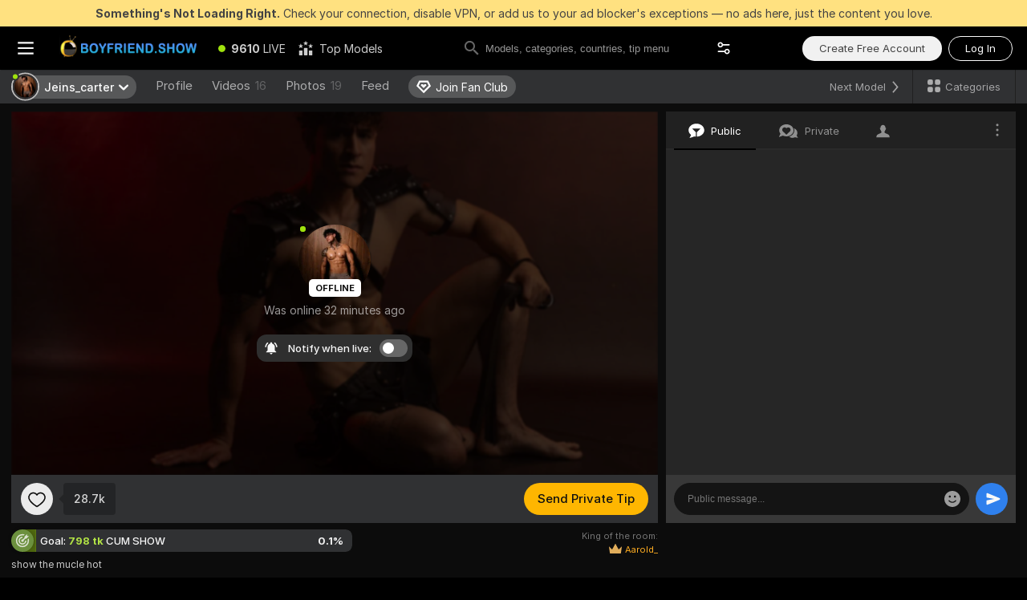

--- FILE ---
content_type: application/javascript; charset=utf-8
request_url: https://assets.striiiipst.com/assets/30087.a55c135f590aaba0.js
body_size: 43988
content:
"use strict";(self.__LOADABLE_LOADED_CHUNKS__=self.__LOADABLE_LOADED_CHUNKS__||[]).push([["30087"],{73764:function(e,t,a){a.d(t,{f:()=>y,u:()=>N});var n=a(17093),s=a(42445),r=a(84936),l=a(10298),i=a(97435),o=a(6158),c=a(24369),m=a(17070),u=a(81964),d=a(1209),p=a(16128),h=a(67002),g=a(93959),E=a(21692),C=a(25634),v=a(56231),b=a(97114),T=a(56677),_=a(15949),I=a(58182),k=a(96884);function N(e,t){return(a,r,{i18n:{trans:l,hasTranslation:k}})=>{let N=r(),{id:y}=e,{HELP:M,KING:S,TIP:f,USERS:w}=g.j5,A=Promise.resolve();if(t.subtype===S)A=a(async(a,n,{Api:s})=>{let r=n(),{id:l}=e,i=await s.get(`/models/${l}/king`),{kingId:o}=i;if(!o){let e=(0,p.dN)(r,l,{error:{key:"camChat.console.errors.king",params:{},elementFlags:{strong:!0}}});return a((0,h.IA)(e,g.oK.CONSOLE)),{message:e}}let{item:c}=await a((0,T.an)(o)),m=(0,p.dN)(r,l,{...t,...i,king:c});return a((0,h.IA)(m,g.oK.CONSOLE)),{message:m}});else if(t.subtype===f)A=a((a,r)=>{let l=r(),{id:T}=e,{isLoggedIn:k,currentUser:N}=l.auth,y=(0,b.G_)(l),M=(0,v.Zu)(l)===c.hBS.MODE_P2P&&y,S=e.status===c.FOg.STATUS_OFF,f=(0,I.ly)(l),w="-private",A="-anon";if((0,v.P1)(l))return Promise.resolve();if(S&&!f)return Promise.reject(new m.p8("Tip error",{key:"camChat.console.errors.tipModelOffline",params:{modelName:e.username},elementFlags:{strong:!0,nowrap:!0}}));if((0,v.Jm)(l))return Promise.reject(new m.p8("Tip error",{key:(0,n.Z)(e.status,c.hBS.MODE_P2P)?"camChat.console.errors.modelInP2P":"camChat.console.errors.modelInPrivate"}));if(!k){u.P.show(E.a,{user:e,buyTokensSource:i.t.ChatConsoleCommand,triggerSource:i.t.ChatConsoleCommand});let t=new m.p8("Tip error",{key:"camChat.console.errors.tipNotLogin"});return a((0,h.fP)(T)),Promise.reject(t)}if(f)return Promise.reject(new m.p8("Tip error",{key:"camChat.console.errors.tipModelsStudios"}));if(M)return Promise.reject(new m.p8("Tip error",{key:"camChat.console.errors.userInP2P"}));let{tokens:P}=(0,_.xV)(l),[L,...O]=t.params,U=/^[0-9]+$/.test(L)?parseInt(L,10):0;if(U<=0)return Promise.reject(new m.p8("Tip error",{key:"camChat.console.errors.tipZeroUnavailable",elementFlags:{strong:!0}}));let R=O.includes(A);if(!R||(null==N?void 0:N.isUltimate))if(P<U)a((0,p._g)(T,g.X$.NOT_ENOUGH_TOKENS));else{let t=O.includes(w),n={model:e,amount:U,message:(0,s.Z)(O,w,A).join(" "),isPrivate:t,isAnonymous:R,source:o.bu.CONSOLE},r={tipSource:o.bu.CONSOLE};a(d.B.actions.start("SubmitConsoleTip")),a((0,C.d)(n,r))}else a((0,p._g)(T,g.X$.GOLD_REQUIRED));return Promise.resolve({message:{tipAmount:U,subtype:t.subtype}})});else if(t.subtype===M)A=a(function(e,t=!1){return async(a,n)=>{let s=n(),{id:r}=e,l=(0,p.dN)(s,r,{subtype:g.j5.HELP,wasTypedCorrectly:t});return a((0,h.IA)(l,g.oK.CONSOLE)),{message:l}}}(e,!0));else if(t.subtype===w)A=a(async(a,n,{Api:s})=>{let r=n(),{id:l,username:i}=e,o=await s.get(`/models/username/${i}/members`),c=(0,p.dN)(r,l,{...t,...o});return a((0,h.IA)(c,g.oK.CONSOLE)),{message:c}});else{let e=(0,p.dN)(N,y,t);a((0,h.IA)(e,g.oK.CONSOLE))}return A.catch(e=>{let n=`camChat.console.errors.${t.subtype.toLowerCase()}`,s=k(n)?l(n):e.message,r=(0,p.dN)(N,y,{...t,error:{key:s,params:{},elementFlags:{},...e.details}});a((0,h.IA)(r,g.oK.CONSOLE))})}}function y(e,t){return(a,n)=>{var s;let{COMMAND:i,HELP:o}=g.j5,[c,...m]=(0,r.Z)(t.split(/^\/|\s+/)),u=null!=(s=null===g.j5||void 0===g.j5?void 0:g.j5[(0,l.Z)(c).toUpperCase()])?s:o,d=(0,p.dN)(n(),e.id,{messageText:t,subtype:i});if(a((0,h.IA)(d,g.oK.CONSOLE)),(0,k.gl)(e))return a(N(e,{subtype:u,messageText:t,params:m}))}}},98421:function(e,t,a){a.d(t,{a:()=>u});var n=a(27378),s=a(85454),r=a(64872),l=a(33728);let i=({isFullscreenMode:e})=>{let{isLayoutUpToL:t}=(0,l.do)("isLayoutUpToL");return(0,r.C)(e=>(0,s.v9)(e,t))?"bs":e?"fullscreen":"chat"};var o=a(12818),c=a(66900),m=a(58182);let u=({isFullscreenMode:e,model:t,isPrivate:a=!1,children:s})=>{let l=i({isFullscreenMode:e}),u=(0,r.C)(o.nS),d=(0,r.C)(m.ly);return n.createElement(c.H,{theme:l,stickers:a&&!d?u:void 0,model:t},s)}},64625:function(e,t,a){a.d(t,{F:()=>u});var n=a(27378),s=a(17070),r=a(69159),l=a(46606),i=a(64872),o=a(48541),c=a(216),m=a(31568);let u=({onSmileClick:e,onError:t,isFullscreen:a,chatOwnerId:u,inputRef:d,error:p})=>{let h=(0,n.useRef)(null),g=(0,i.C)(m.KG),E=(0,i.C)(e=>!!u&&(0,o.WF)(e,u));return n.createElement(c.d,{className:(0,r.AK)("model-chat__smiles-block",{"model-chat__smiles-block--fullscreen":a}),ref:h,availableTokens:g,onSmileClick:a=>{var n;return E?(e(a),!0):(p&&"details"in p&&(null==(n=p.details)?void 0:n.smilesForbidden)||t(new s.p8("Non-ultimate users are unable to send smiles",{smilesForbidden:!0})),!1)},onShowMenu:({theme:e})=>{if("bs"===e&&d.current&&h.current){let e=d.current.clientHeight,t=h.current.clientHeight+e+15;l.Z.to(d.current,{duration:200,offset:(t-window.innerHeight)/2})}}})}},73281:function(e,t,a){a.d(t,{Z:()=>v});var n=a(1013),s=a(17590),r=a(27378),l=a(3620),i=a(90374),o=a(24369),c=a(86961),m=a(44600),u=a(69159),d=a(94962),p=a(97544),h=a(69431),g=a(53110),E=a(56231);class C extends r.Component{componentDidMount(){var e,t,a;(null==(a=this.props.history)||null==(t=a.location)||null==(e=t.state)?void 0:e.shouldOpenFanClubModal)&&(this.handleClickFanClub(),this.props.history.push({state:{shouldOpenFanClubModal:!1}}))}renderUnsubscribed(){let{compact:e}=this.props;return r.createElement(r.Fragment,null,r.createElement(m.Z,{img:"diamond",size:18}),!e&&r.createElement(c.Z,{messageId:"fanClub.user.joinFanClub"}))}renderSubscribed(){let{compact:e,hasUpdate:t,tier:a}=this.props;return r.createElement(r.Fragment,null,!!(e&&t)&&r.createElement("span",{className:"user-feed-link-attention-marker"}),r.createElement(i.g,{tier:a,size:18}),!e&&a&&r.createElement("span",null,this.props.i18n.trans(o.HN4[a])),!e&&!!t&&r.createElement("span",{className:"user-feed-link-attention-marker"}))}render(){let{isSubscribed:e,compact:t,shouldShow:a}=this.props;if(!a)return null;let n=(0,u.AK)("user-fan-club-status-btn",{subscribed:e,compact:t});return r.createElement("div",{className:n,onClick:this.handleClickFanClub},e?this.renderSubscribed():this.renderUnsubscribed())}constructor(...e){super(...e),(0,n._)(this,"handleClickFanClub",()=>{let{onClick:e,source:t,isSubscribed:a,eventBus:n,anal:s}=this.props;e&&e({isSubscribed:a});let r={source:t,isShowModal:!e};n.emit("fanClub:clickJoinFanClub",r),s.emit("fanClub:clickJoinFanClub",r)})}}let v=(0,s.qC)((0,g.$)(e=>{let{shouldShow:t,isSubscribed:a,tier:n}=(0,E.Y4)(e);return{isSubscribed:a,shouldShow:t,tier:n}}),l.EN,p.p1,d.zP,h.GV)(C)},17759:function(e,t,a){a.d(t,{I:()=>r});var n=a(27378),s=a(69159);let r=({char:e,className:t})=>n.createElement("div",{className:(0,s.AK)("PlayerHotKeyChar#mC",t)},e)},33684:function(e,t,a){a.d(t,{Z:()=>l});var n=a(27378),s=a(25289),r=a(94773);let l=({src:e,className:t,onSuccess:a})=>((0,n.useEffect)(()=>{let t=({data:t,origin:n})=>{let l=(0,r.en)(e);if(l&&n===`${l.protocol}//${l.hostname}`)try{let e=JSON.parse(t);e.cookie&&(s.ZP.setRaw(e.cookie),a())}catch(e){}};return window.addEventListener("message",t),()=>{window.removeEventListener("message",t)}},[]),n.createElement("iframe",{title:"DataDome",className:t,sandbox:"allow-same-origin allow-scripts allow-popups allow-forms",src:e,frameBorder:"0"}))},78400:function(e,t,a){a.d(t,{Z:()=>C});var n=a(1013),s=a(27378),r=a(95557),l=a(41328),i=a(71535),o=a(69159),c=a(6110),m=a(53110),u=a(79760),d=a(27571),p=a(58041),h=a(77216);let g={clearUserCardPopupParams:i.$x};class E extends s.Component{componentDidMount(){this.props.userCardPopupParams&&document.addEventListener("click",this.handleDocumentClick)}componentWillUnmount(){document.removeEventListener("click",this.handleDocumentClick)}componentDidUpdate({userCardPopupParams:e}){this.props.userCardPopupParams&&!e?document.addEventListener("click",this.handleDocumentClick):!this.props.userCardPopupParams&&e&&document.removeEventListener("click",this.handleDocumentClick)}render(){if(!this.props.userCardPopupParams)return null;let{userCardPopupParams:{isShowKnightButtonInPopup:e,isKing:t,user:a,userCardPopupId:n,shouldHideReplay:r,shouldShowReportButton:l,fanClubTier:o,message:c},isModelOwner:m,modelId:u,isBroadcastInitialized:d,isReportMessagesMobileEnabled:g}=this.props,E=!!(d||m);return a?s.createElement("div",{onMouseLeave:E?this.handleMouseLeave:void 0,onMouseEnter:E?i.I6:void 0,ref:this.refWrapper},s.createElement(p.ZP,{key:a.id,className:"user-name-card-wrapper",modelId:u,isKing:t,targetId:n,onClose:E?void 0:this.handleClose,onOpenPrivateTab:this.handleOpenPrivateTab,user:a,fanClubTier:o,isShowKnightButton:e,isShowMuteAndBanButtons:E,strictPosition:E?void 0:"top",isOwnShow:E,showShowOnlineStatus:E,shouldShowNote:E,shouldShowSpendTokens:E,shouldShowSendPm:!0,shouldShowReplay:!r,shouldShowClose:!g,shouldShowReportButton:(g||d)&&l,message:c,banReportSource:h.OV.PUBLIC_CHAT})):null}constructor(...e){super(...e),(0,n._)(this,"refWrapper",s.createRef()),(0,n._)(this,"handleDocumentClick",e=>{var t;let a=e.target;(null==(t=this.refWrapper.current)?void 0:t.contains(a))||this.props.userCardPopupParams.userCardPopupId===a.id?(0,i.I6)():this.props.clearUserCardPopupParams()}),(0,n._)(this,"handleMouseLeave",()=>{(0,o.IB)(this.refWrapper.current)||this.props.clearUserCardPopupParams(!0)}),(0,n._)(this,"handleClose",e=>{e.stopPropagation(),this.props.clearUserCardPopupParams()}),(0,n._)(this,"handleOpenPrivateTab",()=>{let{isBroadcastInitialized:e}=this.props;e&&this.props.clearUserCardPopupParams()})}}let C=(0,m.$)(e=>{var t;return{userCardPopupParams:(0,c.zk)(e),modelId:(0,l.hP)(e)||(0,d.D_)(e)||(null==(t=(0,r.ts)(e))?void 0:t.id),isBroadcastInitialized:(0,l.rt)(e),isReportMessagesMobileEnabled:(0,u.tz8)(e)}},g)(E)},13221:function(e,t,a){a.d(t,{Z:()=>n.Z});var n=a(78400)},14774:function(e,t,a){a.d(t,{J:()=>r});var n=a(75303);let s=!1,r=()=>new Promise((e,t)=>{if(s||(0,n.sk)())return void e();window.twttr=function(e,a,n){var s;let r=e.getElementsByTagName(a)[0],l=window.twttr||{};if(e.getElementById(n))return l;let i=e.createElement(a);return i.id=n,i.src="https://platform.twitter.com/widgets.js",null==(s=r.parentNode)||s.insertBefore(i,r),l._e=[],l.ready=function(e){l._e.push(e)},i.onerror=()=>t(Error(`Failed to load ${i.src}`)),l}(document,"script","twitter-wjs"),window.twttr.ready(()=>{s=!0,e()})})},30050:function(e,t,a){a.d(t,{c:()=>n});let n=(0,a(44838).n7)({resolved:{},chunkName:()=>"BroadcastAppSettings",isReady(e){let t=this.resolve(e);return!0===this.resolved[t]&&!!a.m[t]},importAsync:()=>Promise.all([a.e("94588"),a.e("66544"),a.e("95908"),a.e("6008")]).then(a.bind(a,52834)),requireAsync(e){let t=this.resolve(e);return this.resolved[t]=!1,this.importAsync(e).then(e=>(this.resolved[t]=!0,e))},requireSync(e){return a(this.resolve(e))},resolve:()=>52834})},46640:function(e,t,a){a.d(t,{j:()=>n});let n=(0,a(44838).n7)({resolved:{},chunkName:()=>"PluginSystem",isReady(e){let t=this.resolve(e);return!0===this.resolved[t]&&!!a.m[t]},importAsync:()=>a.e("88234").then(a.bind(a,64993)),requireAsync(e){let t=this.resolve(e);return this.resolved[t]=!1,this.importAsync(e).then(e=>(this.resolved[t]=!0,e))},requireSync(e){return a(this.resolve(e))},resolve:()=>64993})},60046:function(e,t,a){a.d(t,{f:()=>n});let n=(0,a(44838).n7)({resolved:{},chunkName:()=>"SendTipAnimation",isReady(e){let t=this.resolve(e);return!0===this.resolved[t]&&!!a.m[t]},importAsync:()=>a.e("31292").then(a.bind(a,13617)),requireAsync(e){let t=this.resolve(e);return this.resolved[t]=!1,this.importAsync(e).then(e=>(this.resolved[t]=!0,e))},requireSync(e){return a(this.resolve(e))},resolve:()=>13617})},2059:function(e,t,a){a.d(t,{x:()=>eo});var n=a(94095),s=a(27378),r=a(84005),l=a(73733),i=a(69159),o=a(64872),c=a(70585),m=a(95557),u=a(4358),d=a(18146),p=a(69548);let h=e=>({...e,eventName:"gtgrsmo","ek.contractVersion":d.x,"ek.eventId":(0,p.Z)()});var g=a(95842),E=a(27571),C=a(97114),v=a(56400),b=a(90605),T=a(86363),_=a(27789),I=a(79576),k=a(21351),N=a(87648),y=a(56231);let M=e=>{var t;return{"gsa.startAt":(null==(t=(0,y.NN)(e))?void 0:t.getTime())||0,"gsa.usersCount":(0,y.xO)(e),"gsa.type":(0,y.Ry)(e)?"ticket":"groupShow","gsa.topic":(0,y.cj)(e)}},S=({state:e,openCount:t,source:a,viewCam:n,viewCamBase:s})=>{var r,l;let i=n.model,o=null==(r=s.model)?void 0:r.status;if(!i||!o)return null;let c=(0,k.o)(e),m=(0,I.N)({viewCamModel:i,viewCamBase:s,modelStatus:o}),u=(0,N.B)({state:e,viewCamModel:i}),d=null==(l=(0,b.Iz)(e))?void 0:l.id,p=(0,v.Os)().getSource("tagSource"),g=(0,T.sl)();return h({"abt.abTest":(null==g?void 0:g.abTest)||"","abt.abTestVariant":(null==g?void 0:g.abTestVariant)||"","ek.platformVersion":c["ek.platformVersion"],"ek.timestampCreated":c["ek.timestampCreated"],"ek.deviceFlags":c["ek.deviceFlags"],"ek.httpHost":c["ek.httpHost"],"ek.httpPath":c["ek.httpPath"],"ek.isDocumentHidden":c["ek.isDocumentHidden"],"ek.isTabFocused":c["ek.isTabFocused"],"ek.pageClass":c["ek.pageClass"],"g.guestIdUnique":(0,_.u$)(e),"bp.status":m["bp.status"],"bp.statusChangedAt":m["bp.statusChangedAt"],"mp.modelId":i.id||0,"modal.tag":d,"modal.tagSource":p,"modal.source":a||"","modal.openCount":t,"gmr.modelInFavorites":u["gmr.modelInFavorites"],...M(e)})},f=({openCount:e,source:t})=>{let a=(0,o.C)(m.M7),n=(0,g.s)(),s=(0,o.C)(C.Hn),r=(0,o.C)(E.ce),l=(0,o.C)(a=>S({state:a,openCount:e,source:t,viewCam:s,viewCamBase:r}));(0,u.H)(()=>{a||n("GuestTicketGroupShowModalOpenEvent",()=>l)})},w=({openCount:e,source:t})=>(f({openCount:e,source:t}),null),A=e=>({...e,eventName:"tgrsmo","ek.contractVersion":d.x,"ek.eventId":(0,p.Z)()});var P=a(15949),L=a(19489),O=a(86737);let U=({state:e,openCount:t,source:a,viewCam:n,viewCamBase:s,user:r})=>{var l,i;let o=n.model,c=null==(l=s.model)?void 0:l.status;if(!o||!c)return null;let m=(0,k.o)(e),u=(0,I.N)({viewCamModel:o,viewCamBase:s,modelStatus:c}),d=(0,L.E)({state:e,viewCamModel:o,viewCam:n,user:r}),p=(0,O.T)(r),h=null==(i=(0,b.Iz)(e))?void 0:i.id,g=(0,v.Os)().getSource("tagSource"),E=(0,T.sl)();return A({"abt.abTest":(null==E?void 0:E.abTest)||"","abt.abTestVariant":(null==E?void 0:E.abTestVariant)||"","ek.platformVersion":m["ek.platformVersion"],"ek.timestampCreated":m["ek.timestampCreated"],"ek.deviceFlags":m["ek.deviceFlags"],"ek.httpHost":m["ek.httpHost"],"ek.httpPath":m["ek.httpPath"],"ek.isDocumentHidden":m["ek.isDocumentHidden"],"ek.isTabFocused":m["ek.isTabFocused"],"ek.pageClass":m["ek.pageClass"],"ek.tabId":m["ek.tabId"],"bp.status":u["bp.status"],"bp.statusChangedAt":u["bp.statusChangedAt"],"umr.modelInFriends":d["umr.modelInFriends"],"umr.modelInFavorites":d["umr.modelInFavorites"],"umr.notificationsOn":d["umr.notificationsOn"],"umr.userIsInFanClub":d["umr.userIsInFanClub"],"umr.fanClubTier":d["umr.fanClubTier"],"umr.isKnight":d["umr.isKnight"],"up.userId":p["up.userId"],"up.isStudio":p["up.isStudio"],"up.isModel":p["up.isModel"],"mp.modelId":o.id||0,"modal.tag":h,"modal.tagSource":g,"modal.source":a||"","modal.openCount":t,...M(e)})},R=({openCount:e,source:t})=>{let a=(0,o.C)(m.M7),n=(0,g.s)(),s=(0,o.C)(C.Hn),r=(0,o.C)(E.ce),l=(0,o.C)(P.xV),i=(0,o.C)(a=>U({state:a,openCount:e,source:t,viewCam:s,viewCamBase:r,user:l}));(0,u.H)(()=>{a&&n("TicketGroupShowModalOpenEvent",()=>i)})},K=({openCount:e,source:t})=>(R({openCount:e,source:t}),null);var D=a(19933),B=a(5782),H=a(58182);let Z=({source:e})=>{let t=(0,s.useRef)((0,D.sp)()+1),a=(0,o.C)(m.M7),n=(0,o.C)(H.ly),r=(0,o.C)(B.ve),l=!n&&r;return((0,u.H)(()=>{l&&(0,D.uw)()}),l)?a?s.createElement(K,{openCount:t.current,source:e}):s.createElement(w,{openCount:t.current,source:e}):null},V={root:"GroupShowAnnounce#kd",mobile:"GroupShowAnnounce__mobile#iD",closeButton:"GroupShowAnnounce__closeButton#iU"};var F=a(86961);let G={root:"GroupShowBody#bI",info:"GroupShowBody__info#Mu",rate:"GroupShowBody__rate#Y6",highlight:"GroupShowBody__highlight#rh"};var $=a(87887);let W=()=>{let e=(0,o.C)(y.XZ);return(0,o.C)(C.s)?s.createElement(F.Z,{wrapper:"div",className:G.info,messageId:"viewCam.groupTicketShowAnnouncement.whenStartsPixelated",elements:{highlight:s.createElement("span",{className:G.highlight})},parameters:{rate:e}}):s.createElement(F.Z,{wrapper:"div",className:G.info,messageId:"viewCam.groupTicketShowAnnouncement.whenStarts",elements:{highlight:s.createElement("div",{className:G.rate})},parameters:{rate:e}})},x=()=>s.createElement("div",{className:G.root},s.createElement($.T,null),s.createElement(W,null));var q=a(97435),z=a(6158),Q=a(24369),j=a(71535),X=a(21857),Y=a(85048),J=a(69431),ee=a(43835),et=a(73027);let ea=({hasOverlay:e,isAnimated:t,showType:a,className:n})=>s.createElement("div",{className:(0,i.AK)("GroupShowIcon#zH",{"GroupShowIcon__overlay#mO":e},n)},s.createElement("div",{className:(0,i.AK)("GroupShowIcon__icon#I6",{"GroupShowIcon__ticketIcon#GJ":"ticket"===a,"GroupShowIcon__animated#ib":t})})),en={root:"TicketShowBody#sb",button:"TicketShowBody__button#MI",announced:"TicketShowBody__announced#Ai",text:"TicketShowBody__text#CI",highlight:"TicketShowBody__highlight#Mw",icon:"TicketShowBody__icon#Eq"},es=()=>{let e=(0,o.C)(y.Ke),t=(0,o.C)(y.ug),a=(0,o.C)(C.s),n=(0,o.C)(c.gu),r=(0,o.C)(C.oC),m=(0,ee.T)(),{trans:u}=(0,J.QT)(),d=(0,et.Tf)({model:r,source:Q.buX.TIP_MENU,amplitudeEventProps:{source:q.t.JoinAnnouncedTicketShow},animationPlacement:"ticketShow",onClose:()=>null});return s.createElement("div",{className:(0,i.AK)(en.root,{[en.announced]:!e})},e?s.createElement(s.Fragment,null,s.createElement(ea,{showType:"ticket",className:en.icon}),s.createElement("span",{className:en.text},u("viewCam.groupTicketShowAnnouncement.gotTicket"))):s.createElement(s.Fragment,null,s.createElement(Y.ZP,{onClick:()=>{n&&t?d({values:{amount:t,isAnonymous:!1,isPrivateComment:!1},isPreferredValuesChanged:!1,isMessageChanged:!1}):m((0,j.oC)(q.t.JoinAnnouncedTicketShow)),m((0,X.wp)(!1)),m((0,X.d2)(l.FO.GROUP_SHOW_ANNOUNCEMENT_BUTTON,{source:z.Uu.ANNOUNCEMENT_TOAST}))},style:"gold-outline-ds",className:en.button},s.createElement(F.Z,{messageId:"viewCam.groupTicketShowAnnouncement.getTicket",elements:{highlight:s.createElement("span",{className:en.highlight})},parameters:{price:t}})),s.createElement("span",{className:en.text},u(n?a?"viewCam.groupTicketShowAnnouncement.publicTipPixelated":"viewCam.groupTicketShowAnnouncement.publicTip":a?"viewCam.groupTicketShowAnnouncement.anyTipPixelated":"viewCam.groupTicketShowAnnouncement.anyTip"))))},er=({isMobile:e})=>{let t=(0,o.C)(y.yY);return s.createElement("div",{className:(0,i.AK)("GroupShowAnnounceBody#MY",{"GroupShowAnnounceBody__mobile#Jo":e})},t?s.createElement(es,null):s.createElement(x,null))},el={root:"GroupShowAnnounceHeader#Uj",mobile:"GroupShowAnnounceHeader__mobile#ti",icon:"GroupShowAnnounceHeader__icon#QM",title:"GroupShowAnnounceHeader__title#ry",topic:"GroupShowAnnounceHeader__topic#s1"},ei=({isMobile:e})=>{let t=(0,o.C)(y.cj),a=(0,o.C)(y.Ke),n=(0,o.C)(y.yY),r=(0,o.C)(y.r_),{trans:l}=(0,J.QT)();return s.createElement("div",{className:(0,i.AK)(el.root,{[el.mobile]:e})},!(a||r)&&s.createElement(ea,{hasOverlay:!0,isAnimated:!0,showType:n?"ticket":"group",className:el.icon}),s.createElement("div",{className:(0,i.AK)(el.description)},s.createElement("div",{className:el.title},l("viewCam.groupTicketShowAnnouncement.showTopic")),s.createElement("div",{className:el.topic},"“",t,"”")))},eo=({isMobile:e,source:t})=>{let a=(0,o.C)(c.gu),m=(0,s.useRef)(null);return(0,s.useEffect)(()=>{if(a&&m.current&&l.L4.isMobile){let e=m.current.getBoundingClientRect();e.top>=0&&e.bottom<=window.innerHeight||m.current.scrollIntoView({behavior:"smooth",block:"center"})}},[a]),s.createElement("div",{className:(0,i.AK)(V.root,{[V.mobile]:e}),ref:m},!e&&s.createElement(n.mI,{className:V.closeButton},s.createElement(r.Z,{img:"close-ds",size:20})),s.createElement("div",{onClick:e=>e.stopPropagation()},s.createElement(ei,{isMobile:e}),s.createElement(er,{isMobile:e})),s.createElement(Z,{source:t}))}},89222:function(e,t,a){a.d(t,{n:()=>n});let n={VIEW_CAM:"underViewCam"}},74982:function(e,t,a){a.d(t,{t:()=>k,Z:()=>y});var n=a(27378),s=a(6158),r=a(81310),l=a(21857),i=a(64470),o=a(94058),c=a(25809),m=a(86961),u=a(99859),d=a(44600),p=a(27693),h=a(73733),g=a(69159),E=a(53110),C=a(16128),v=a(60046),b=a(56231),T=a(89222),_=a(2059);let I={announcement:"GroupShowControlButton__announcement#gl",announcementShort:"GroupShowControlButton__announcementShort#Cb",dropdownContent:"GroupShowControlButton__dropdownContent#yS"},k="group-show-tooltip-trigger",N={emitButtonEvent:l.d2,addGroupShowAnnouncementMessage:C.wG,addGroupShowMessageStartInNMinutes:r.gf},y=(0,o.H)("isLayoutUpToS")((0,E.$)(e=>({groupShowStartTime:(0,b.NN)(e),isGroupShowSlotReserved:(0,b.r_)(e),isTicketShow:(0,b.yY)(e),isTicketShowPaid:(0,b.Ke)(e)}),N)(({groupShowStartTime:e,isGroupShowSlotReserved:t,isTicketShowPaid:a,isLayoutUpToS:r,isTicketShow:l,className:o,emitButtonEvent:E,addGroupShowAnnouncementMessage:C,addGroupShowMessageStartInNMinutes:b,disabled:N})=>{let[y,M]=(0,i.eW)(),S=(0,n.useRef)(null),f=(0,n.useCallback)(e=>{E(h.FO.GROUP_SHOW_DROPDOWN_TOGGLER,{isVisible:y,isLayoutUpToS:r}),E(h.FO.GROUP_SHOW_ANNOUNCEMENT_BUTTON,{source:s.Uu.UNDER_VIEWCAM}),M(e)},[r,y,M,E]),w=l?"ticketShow":"groupShow",A=function({isGroupShowSlotReserved:e,isTicketShowPaid:t,isTicketShow:a}){return e||t?"check-ds":a?"ticket":"group"}({isGroupShowSlotReserved:t,isTicketShowPaid:a,isTicketShow:l}),P=(0,n.useMemo)(()=>({timer:n.createElement(p.Z,{className:"private-show-timer",endTime:e,ticks:{301:()=>{b(5,!0)},601:()=>{b(10,!0)},60:()=>{C({isLastMinute:!0})}}}),accent:n.createElement("span",{className:"pale"}),strong:n.createElement("strong",null)}),[b,C,e]);return n.createElement("div",{className:"group-show-control",ref:S},n.createElement(c.ZP,{className:(0,g.AK)(o,"group-show-btn",{"group-show-btn--new":!0,"group-show-btn--purchased":t||a}),style:"outline",onClick:f,disabled:N,id:k},n.createElement(v.f,{placement:"ticketShow"}),n.createElement(d.Z,{img:A}),n.createElement(m.Z,{className:I.announcement,messageId:`privateModes.${w}.announcementTimerButton`,elements:P}),n.createElement(m.Z,{className:I.announcementShort,messageId:`privateModes.${w}.announcementTimerButtonShort`,elements:P})),!r&&n.createElement(u.Z,{initiatorRef:S,position:"top",spaced:!0,stateValueGetter:()=>y,contentClassName:(0,g.AK)(I.dropdownContent)},n.createElement(_.x,{source:T.n.VIEW_CAM})))}))},14012:function(e,t,a){a.d(t,{Z:()=>eS});var n=a(27378),s=a(64470),r=a(44600),l=a(69159),i=a(95557),o=a(41328);let c=({children:e,title:t,testId:a})=>n.createElement("div",{className:"ChatSection#x5","data-testid":`model-chat-${a}-section`},n.createElement("div",{className:"ChatSection__header#wo"},t),n.createElement("ul",null,e));var m=a(94095);let u={root:"ChatSettingsItem#n5",root__spaceBetween:"ChatSettingsItem__spaceBetween#_k",rootSpaceBetween:"ChatSettingsItem__spaceBetween#_k",link:"ChatSettingsItem__link#wU",icon:"ChatSettingsItem__icon#Yh",titleWrapper:"ChatSettingsItem__titleWrapper#la",item:"ChatSettingsItem__item#ky",tooltip:"ChatSettingsItem__tooltip#WR",action:"ChatSettingsItem__action#aM"};var d=a(84005),p=a(73733);let h=(0,n.forwardRef)(({onClick:e,disabled:t,testId:a,className:s,shouldCloseSettingsOnClick:r,action:i,title:o,iconName:c,tooltip:h},g)=>n.createElement("li",{className:u.item},n.createElement(m.mI,{"data-testid":`${a}-chat-settings-button`,className:(0,l.AK)(u.root,u.root__spaceBetween,s),onClick:t=>{r||t.stopPropagation(),e(t)},disabled:t,ref:g},n.createElement("div",{className:u.titleWrapper},c&&n.createElement(d.Z,{img:c,className:u.icon}),o&&n.createElement("span",{className:u.label},o),!p.L4.touch&&h&&n.createElement("div",{className:u.tooltip},h)),i&&n.createElement("div",{className:u.action},i))));var g=a(4289);let E=(0,n.forwardRef)(({className:e,...t},a)=>n.createElement(g.rU,{onClick:e=>e.stopPropagation(),ref:a,className:(0,l.AK)(e,"ChatSettingsLink#Ff"),...t}));var C=a(69431);let v=()=>{let{trans:e}=(0,C.QT)(),t=(0,n.useRef)(null);return n.createElement(h,{onClick:()=>{var e;return null==(e=t.current)?void 0:e.click()},testId:"message-translation",title:e("chatSettings.messageTranslation.label"),action:n.createElement(E,{ref:t,to:"/settings#message-translation",target:"_blank"},e("chatSettings.messageTranslation.link"))})};var b=a(73764),T=a(43835),_=a(64872),I=a(9875),k=a(93959),N=a(97114);let y=()=>{let{trans:e}=(0,C.QT)(),t=(0,_.C)(I.Sx),a=(0,T.T)(),r=(0,_.C)(N.oC),l=(0,s.tI)(),i=(0,n.useCallback)(()=>{l(),r&&a((0,b.u)(r,{subtype:k.j5.HELP}))},[l,a,r]);return n.createElement(h,{title:e(t?"chatSettings.showChatCommands":"chatSettings.viewKeyboardShortcuts"),testId:"console-commands",onClick:i})};var M=a(36133),S=a(24369),f=a(58182);let w={isPmSubscribed:(e,t)=>t,areTimestampsEnabled:e=>!e,fontSize:(e,t,a)=>({medium:S.ums.LARGE,small:S.ums.MEDIUM,large:a?S.ums.XLARGE:S.ums.SMALL,xlarge:S.ums.SMALL})[e]};function A(e,t){return(a,n)=>{let s=n(),r=(0,f.A4)(s),{chatSettings:l}=s,i=l[e],o={...l,[e]:w[e](i,t,r)};return a({type:M.KRO,data:o})}}var P=a(23870);let L={large:"L",medium:"M",small:"S",xlarge:"XL"},O=()=>{let e=(0,T.T)(),t=(0,_.C)(P.yv),{trans:a}=(0,C.QT)();return n.createElement(h,{className:"FontSizeSwitcher#WU",testId:"font-size",onClick:()=>{e(A("fontSize",!1))},title:a("chatSettings.fontSize"),action:n.createElement("div",{className:"FontSizeSwitcher__button#HB"},L[t])})};var U=a(40418),R=a(79760),K=a(60028),D=a(68345),B=a(15949);let H=()=>{let{trans:e}=(0,C.QT)(),t=(0,T.T)(),a=(0,_.C)(B.Gy),s=(0,_.C)(R.Z_L);return n.createElement(h,{testId:"invisible-mode",onClick:e=>t((0,D._e)(e)),tooltip:s?n.createElement(U.b,{icon:"info-circle-outline-ds",iconTestId:"invisible-mode-tooltip-icon"},e("userMenu.invisibleModeTooltip")):null,title:e("userMenu.invisibleMode"),action:n.createElement(K.T,{isChecked:a,checkedIcon:"check-v2-ds"})})};var Z=a(85014);let V=()=>{let{trans:e}=(0,C.QT)(),t=(0,T.T)(),a=(0,_.C)(P.C5),s=(0,Z.Z)(()=>{t(A("areTimestampsEnabled",!1))});return n.createElement(h,{testId:"timestamp",onClick:s,title:e("chatSettings.timestamps"),action:n.createElement(K.T,{checkedIcon:"check-v2-ds",isChecked:a})})};var F=a(94228);let G=({isUser:e})=>{let{trans:t}=(0,C.QT)(),a=(0,_.C)(I.Sx),s=(0,_.C)(i.KM),r=(0,_.C)(o.rt),l=(0,_.C)(F.l2);return n.createElement(c,{testId:"appearance",title:t("chatSettings.chatAppearance")},n.createElement(O,null),n.createElement(V,null),r&&l&&n.createElement(v,null),e&&n.createElement(H,null),!r&&!(s&&a)&&n.createElement(y,null))};var $=a(86961),W=a(83356),x=a(28967),q=a(79525),z=a(8322);let Q=()=>{let{trans:e}=(0,C.QT)(),t=(0,n.useRef)(null),a=(0,_.C)(z.CX),[s,r]=(0,n.useState)(),[l,i]=(0,n.useState)(""),o=!!(null!=s?s:null==a?void 0:a.isActive),c=(0,T.T)(),m=(0,Z.Z)(()=>(r(!o),i(""),c((0,q.q7)()).then(t=>{r(void 0),i((null==t?void 0:t.error)?e("errors.unknownError"):"")}).catch(()=>{r(void 0),i(e("errors.unknownError"))})));(0,n.useEffect)(()=>((0,x.H0)(Q,document,"click",()=>i(""),!1),()=>{(0,x.OM)(Q)}),[]);let u=!!((null==a?void 0:a.items)&&a.items.length>0),d=(0,Z.Z)(()=>{if(u)m();else{var e;null==(e=t.current)||e.click()}});return n.createElement(h,{onClick:d,testId:"blocked-words-and-phrases",title:e("chatSettings.chatFilter.label"),tooltip:n.createElement(U.b,{iconTestId:"chat-filter-help-tooltip-icon",closeDelay:300,maxWidth:270,shouldRemainVisibleOnFloatingHover:!0},n.createElement($.Z,{messageId:"chatSettings.chatFilter.tooltip",elements:{settingsLink:n.createElement(E,{to:"/settings",target:"_blank"})}})),action:u?n.createElement(n.Fragment,null,n.createElement(K.T,{id:"chat-filter-switch",isChecked:o,checkedIcon:"check-v2-ds"}),!!l&&n.createElement(W.Z,{targetId:"chat-filter-switch",error:{message:l},isMobileRelative:!0})):n.createElement(E,{ref:t,to:"/settings",target:"_blank"},e("chatSettings.chatFilter.settingsLink"))})};var j=a(16128);let X=()=>{let{trans:e}=(0,C.QT)(),t=(0,T.T)(),a=(0,n.useCallback)(e=>{e.preventDefault(),t((0,j.eo)())},[t]);return n.createElement(h,{onClick:a,shouldCloseSettingsOnClick:!0,testId:"clear",title:e("chatSettings.chatClear.label"),tooltip:n.createElement(U.b,{iconTestId:"chat-clear-tooltip-icon",maxWidth:190,closeDelay:300,shouldRemainVisibleOnFloatingHover:!0},e("chatSettings.chatClear.tooltip")),action:n.createElement(E,{onClick:a,to:"#"},e("chatSettings.chatClear.button"))})};var Y=a(21344),J=a(48541),ee=a(77216);let et=()=>{let{trans:e}=(0,C.QT)(),t=(0,T.T)(),a=(0,_.C)(J.Sj),s=(0,n.useRef)(null),r=(0,_.C)(B.xV),l=null==r?void 0:r.hasChatRestrictions;return r?n.createElement(h,{testId:"hide-grey-message",disabled:a,onClick:()=>{let e={...r,hasChatRestrictions:!r.hasChatRestrictions};return t((0,D.ck)(e,ee.EL.HIDE_GREYS_MESSAGES,{notifications:{}}))},ref:s,title:e("chatSettings.hideGreyMessages.label"),tooltip:n.createElement(U.b,{iconTestId:"hide-grey-tooltip-icon"},e("chatSettings.hideGreyMessages.tooltip")),action:n.createElement(n.Fragment,null,n.createElement(K.T,{checkedIcon:"check-v2-ds",isChecked:l}),a&&n.createElement(Y.Z,{isMobileRelative:!1,placement:"top",targetRef:s},e("chatSettings.hideGreyMessages.blockedTooltip")))}):null},ea=()=>{let{trans:e}=(0,C.QT)();return(0,_.C)(o.rt)?n.createElement(c,{testId:"broadcast",title:e("chatSettings.chatSettings")},n.createElement(et,null),n.createElement(Q,null),n.createElement(X,null)):null};var en=a(22867),es=a(81964),er=a(63749);let el=({modelId:e})=>{let{trans:t}=(0,C.QT)(),a=(0,T.T)();return n.createElement(h,{testId:"delete-chat",onClick:()=>{es.P.show(en.D,{onSubmit:()=>a((0,er.Ae)({id:e}))})},iconName:"trash",title:t("notifications.subscriptions.deleteChat")})};var ei=a(78332),eo=a(28001),ec=a(12818),em=a(68846),eu=a(47247),ed=a(95844);let ep=e=>{let t=(0,i.ts)(e);return"private"===(0,ed.Iy)(e)&&t&&!t.isModel};var eh=a(84320),eg=a(80989),eE=a(2023);let eC=({isUser:e,selectedTab:t,model:a})=>{let{trans:s}=(0,C.QT)(),r=(0,_.C)(ec.PO),l=(0,_.C)(i.Tv),o=(0,_.C)(eE.bl),m=(0,_.C)(ep),d=(0,_.C)(R.TWc),p=(0,_.C)(eu.Hf),h=(0,eg.M)(a),g=o||l;return d&&(o||l||r)?n.createElement(c,{testId:"report",title:s(g?"chatSettings.hideNReport":"chatSettings.report")},g&&n.createElement("li",{className:u.item},n.createElement(ei.$,{testId:"not-interested-chat-settings-button",iconClassName:u.icon,className:u.root,model:h,shouldSwitchToNextModel:!0})),e&&"private"===t&&n.createElement("li",{className:u.item},n.createElement(em.Z,{testId:"ban-chat-settings-button",iconClassname:u.icon,className:u.root,counterpart:h})),n.createElement("li",{className:u.item},r?n.createElement(eh.f,{testId:"report-chat-settings-button",className:u.root,iconClassName:u.icon,source:"viewcam",reportType:"model",reportedUser:h}):n.createElement(eo.t,{testId:"report-chat-settings-button",className:u.root,iconClassName:u.icon,source:"viewcam",model:h})),!p&&m&&n.createElement(el,{modelId:a.id})):null};var ev=a(97544),eb=a(88867);let eT=({modelId:e})=>{let t=(0,_.C)(ed.Iy),a=(0,ev.v1)(),s=(0,_.C)(t=>(0,eb.gx)(t,e)),{trans:r}=(0,C.QT)();return"private"===t&&s.canSend?n.createElement(h,{testId:"translations",onClick:e=>{e.stopPropagation(),a.emit("messagesTranslation:Show Settings in Chat",{counterpartId:s.counterpartId,renderPlaceId:"privateTab"})},iconName:"translate",title:r("chatSettings.messageTranslation.settings")}):null};var e_=a(97889),eI=a(49680);let ek=({model:e})=>{let{trans:t}=(0,C.QT)(),a=(0,_.C)(t=>(0,eI.$p)(t,e.id)),s=(0,T.T)(),r=(0,n.useCallback)(()=>{s((0,e_.oj)({model:e,buttonLocation:"chatSettingsMenu",isTriggeredFromChat:!0}))},[s,e]);return n.createElement(h,{testId:"subscription",onClick:r,title:t("settings.notifications.labels.push"),tooltip:n.createElement(U.b,{iconTestId:"subscription-tooltip-icon"},t("chatSettings.subscriptionTooltip")),action:n.createElement(K.T,{checkedIcon:"check-v2-ds",isChecked:a})})},eN=({model:e})=>{let{trans:t}=(0,C.QT)(),a=(0,_.C)(ep),s=(0,_.C)(eu.Hf),r=s&&a;return n.createElement(c,{testId:"viewcam-private",title:t("chatSettings.privateChat")},n.createElement(ek,{model:e}),s&&n.createElement(eT,{modelId:e.id}),r&&n.createElement(el,{modelId:e.id}))};var ey=a(99859);let eM=({isOpened:e,selected:t})=>{let a=(0,_.C)(i.ts),s=(0,_.C)(N.oC),r=(0,n.useCallback)(()=>e,[e]),l=!!(a&&!(a.isModel||a.isStudio));return e?n.createElement(ey.Z,{className:"dropdown-menu",stateValueGetter:r,arrowSize:"big",background:"light",position:"bottom-left",mobilePosition:"center-right",shadow:!0,initiatorRef:{current:null}},n.createElement(G,{isUser:l}),l&&s?n.createElement(eN,{model:s}):n.createElement(ea,null),s&&n.createElement(eC,{isUser:l,selectedTab:t,model:s})):null},eS=(0,s.xl)(({uiBlocking:{isVisible:e,lockUI:t},selected:a,className:s})=>n.createElement("div",{className:(0,l.AK)("model-chat-nav-item","chat-settings",s,{selected:e}),key:"chat_settings",onClick:e=>{e.preventDefault(),e.stopPropagation(),t(e)}},n.createElement("div",{className:"model-chat-nav-item-wrapper"},n.createElement(r.Z,{img:"menu-mobile"})),n.createElement(eM,{isOpened:e,selected:a})))},32047:function(e,t,a){a.d(t,{Z:()=>ea});var n=a(27378),s=a(85014),r=a(95557),l=a(24369),i=a(73733),o=a(97544),c=a(81964),m=a(14794),u=a(43835),d=a(64872),p=a(56691),h=a(33728),g=a(6110),E=a(48541),C=a(94039),v=a(62248),b=a(56418),T=a(58401),_=a(82326),I=a(82967),k=a(8333),N=a(66004),y=a(67364),M=a(97114),S=a(33447),f=a(95844),w=a(58182),A=a(14012),P=a(44911),L=a(84005),O=a(69159);let U=({onTabSwitcherClick:e,hasRedDot:t,isPrivate:a})=>n.createElement("button",{onClick:e,className:(0,O.AK)("ChatSwitcherButton__fullscreenTabSwitcher#WE",{"ChatSwitcherButton__fullscreenTabSwitcherRedDot#Tc":t}),type:"button"},n.createElement("span",{className:"ChatSwitcherButton__backgroundContainer#u0"},n.createElement("span",{className:"ChatSwitcherButton__background#RS"})),n.createElement(L.Z,{className:"ChatSwitcherButton__fullscreenTabSwitcherIcon#Pu",img:a?"locked":"stripchat-logo",size:18}));var R=a(40253),K=a(51026),D=a(79760),B=a(67002),H=a(89245),Z=a(69463);let V="SAY_HI_TIP",F=e=>{Z.x.set(V,Array.from(e))},G=()=>new Set(Z.x.get(V)||[]),$=e=>{let t=G();t.add(e),F(t)},W=e=>G().has(e),x=({modelId:e,isDisabled:t})=>{let a=(0,n.useRef)(),r=(0,n.useRef)(!1),l=(0,u.T)(),i=(0,d.C)(C.z3),c=(0,d.C)(H.NR),m=(0,d.C)(D.l7$),p=(0,R.Z)(()=>!i),h=(0,s.Z)(t=>{$(t),e===t&&l((0,B.xZ)(!1))}),g=()=>{e&&(clearTimeout(a.current),K._4.report(K.tJ.SAY_HI_TIP,{type:K.IJ,payload:{modelId:e}}),h(e))},E=(0,s.Z)(()=>{!c||!e||W(e)||l((0,B.xZ)(!0))});return(0,o.db)("tokens:Send Tip",({data:{modelId:t}})=>{e===t&&g()}),(0,n.useEffect)(()=>(K._4.create(K.tJ.SAY_HI_TIP,({data:e})=>{let{type:t,payload:a}=e||{};t===K.p3&&K._4.report(K.tJ.SAY_HI_TIP,{type:K.Dw,payload:{modelIds:Array.from(G())}}),t===K.Dw&&!r.current&&a&&"modelIds"in a&&F(new Set(a.modelIds)),t===K.IJ&&a&&"modelId"in a&&h(a.modelId)}),K._4.report(K.tJ.SAY_HI_TIP,{type:K.p3}),()=>{K._4.close(K.tJ.SAY_HI_TIP)}),[h]),(0,n.useEffect)(()=>{if(!e||i||t)return;let n=setTimeout(()=>{E()},m);return a.current=n,()=>{clearTimeout(n)}},[e,m,E,i,t]),(0,n.useEffect)(()=>{i&&!c&&l((0,B.xZ)(!1))},[i,c,l]),{isActive:i&&!t,withAppearanceAnimation:p,handleDeactivate:g}};var q=a(70141),z=a(69431),Q=a(72132),j=a(73027),X=a(84416);let Y={root:"SayHiButton#mO",withAppearanceAnimation:"SayHiButton__withAppearanceAnimation#z2",notClickable:"SayHiButton__notClickable#on",tooltip:"SayHiButton__tooltip#yx",text:"SayHiButton__text#pu",animation:"SayHiButton__animation#nd",price:"SayHiButton__price#SR",closeButton:"SayHiButton__closeButton#yR",closeIcon:"SayHiButton__closeIcon#Hx"},J=({className:e,model:t,withAppearanceAnimation:a,onClose:s})=>{let r=(0,n.useRef)(null),[l,o]=(0,n.useState)(!1);(0,Q.Z)(()=>o(!0),1e3);let{trans:c}=(0,z.QT)(),m=(0,j.Tf)({source:"sayHi",model:t,onClose:q.Z,amplitudeEventProps:{source:"PublicDialogQuickTip"},triggerType:void 0});return n.createElement(n.Fragment,null,!i.L4.touch&&n.createElement(X.wY,{boundaryPadding:4,hasPortal:!0,strategy:"absolute",target:r,openDelay:100,closeDelay:0,position:"top"},n.createElement(X.zp,null,n.createElement(X.DY,{elevation:"0",className:(0,O.AK)(Y.tooltip,e)},c("sendTip.sendHiTipHint",{amount:5})))),n.createElement("button",{ref:r,className:(0,O.AK)(Y.root,e,{[Y.withAppearanceAnimation]:a,[Y.notClickable]:!l}),type:"button",onClick:()=>{m({isMessageChanged:!1,isPreferredValuesChanged:!1,values:{amount:5,comment:"",hasComment:!1,isAnonymous:!1,isPrivateComment:!1}})}},n.createElement("span",{className:Y.text},"Hi"),n.createElement("span",{className:Y.animation},"\uD83D\uDC4B"),n.createElement("span",{className:Y.price},"5 tk"),n.createElement("span",{onClick:e=>{e.stopPropagation(),s()},role:"button",className:Y.closeButton},n.createElement(L.Z,{className:Y.closeIcon,img:"close-ds"}))))};var ee=a(82036),et=a(96961);let ea=({inputRef:e,message:t,onMessageChange:a,onMessageSend:L,onInputClick:O,inputPlaceholder:R,canSend:K=!1,chatOwner:D=null,isDisabled:B=!1,isPrivate:H=!1,fullscreenMode:Z=!1,counterpart:V=null,singleLine:F=!1,privateTipButton:G,smilesButton:$})=>{let[W,q]=(0,n.useState)(-1),[z,Q]=(0,n.useState)(!1),[j,X]=(0,n.useState)(""),[Y,ea]=(0,n.useState)(!1),en=(0,u.T)(),{isLayoutMoreThanL:es}=(0,h.do)("isLayoutMoreThanL"),er=(0,s.Z)(()=>ea(!0)),el=(0,s.Z)(()=>ea(!1)),ei=(0,d.C)(g.Mp),eo=(0,d.C)(r.ts),ec=(0,d.C)(w.ly),em=(0,d.C)(e=>(0,E.sq)(e,V||D)),eu=(0,d.C)(e=>!!V&&(0,I.Ol)(e,V.id)),ed=!!(V&&eo&&(0,N.WW)(eo.isModel,V.isModel,eu)),ep=(0,d.C)(E.Lj),eh=(0,d.C)(e=>{var t,a;return!!(null==(a=(0,C.S)(e))||null==(t=a.details)?void 0:t.smilesForbidden)}),eg=(0,d.C)(e=>!!D&&!!(0,y.FT)(e,D.id)),eE=(0,d.C)(e=>(0,k.F0)(e,{isPrivate:H})),eC=(0,d.C)(e=>(0,f.Iy)(e)||l.C3m.PUBLIC),ev=(0,d.C)(M.ni),eb=(0,d.C)(e=>V?(0,I.Kd)(e,V.id):null),eT=(0,p.D)(ei),e_=(0,p.D)(null==V?void 0:V.id),eI=!!((null==eo?void 0:eo.isModel)&&!(null==V?void 0:V.isModel));(0,n.useEffect)(()=>{if(eT!==ei&&z&&e&&Z){var t;null==(t=e.current)||t.blur()}},[Z,e,z,eT,ei]);let ek=(0,s.Z)(()=>{Q(!0),setTimeout(()=>en((0,S.DA)(!0)),10)});(0,o.db)("modelChat:Focus chat",()=>{var t;(!ev||Z)&&(null==(t=e.current)||t.focus(),ek())}),(0,n.useEffect)(()=>{Y&&e_!==(null==V?void 0:V.id)&&el()},[el,null==V?void 0:V.id,Y,e_]);let eN=(0,_.N6)({isModel:!!(null==eo?void 0:eo.isModel),source:b.Rj.PRIVATE_TAB,recipientId:null==V?void 0:V.id,counterpartConversationSettings:null!=eb?eb:void 0,username:(null==V?void 0:V.username)||""}),{isActive:ey,withAppearanceAnimation:eM,handleDeactivate:eS}=x({modelId:null==D?void 0:D.id,isDisabled:H}),ef=(0,s.Z)(()=>{(K||eh)&&(L(),X(""),q(-1))}),ew=(0,s.Z)(()=>{L(),X("")}),eA=(0,s.Z)(e=>{e.stopPropagation(),a(e.target.value),q(-1),eS()}),eP=(0,s.Z)(()=>{Q(!1),setTimeout(()=>en((0,S.DA)(!1)),10)}),eL=(0,s.Z)(e=>{e.stopPropagation();let n="TEXTAREA"===e.currentTarget.tagName&&e.currentTarget.clientHeight>=20,{arrowUp:s,arrowDown:r}=i.nx;if(!n)if(e.keyCode===s||e.keyCode===r&&-1!==W){e.stopPropagation(),e.preventDefault();let n=m.m.get(`consoleCommandListFor${null==D?void 0:D.id}`,[]),r=0;r=e.keyCode===s?W>=n.length-1?n.length-1:W+1:W<0?-1:W-1;let l=n[r];r!==W&&(t.length&&e.keyCode===s&&0===r?X(t):-1===r&&(l=j,X("")),q(r),a(l||""))}else q(-1);e.keyCode===i.nx.enter&&t.length>0&&(K||eh)&&(F||!e.shiftKey&&!i.L4.isMobile)&&ew()}),eO=(0,s.Z)(()=>{eC===l.C3m.PRIVATE?en((0,S.aK)(l.C3m.PUBLIC)):en((0,S.aK)(l.C3m.PRIVATE))}),eU=(0,s.Z)(()=>{eo&&V&&eb&&c.P.show(T.j,{recipientId:V.id,user:eo,counterpartConversationSettings:eb,onSendMedia:eN})}),eR=D&&ey?n.createElement(J,{withAppearanceAnimation:eM,onClose:eS,model:D}):void 0,eK=H&&ed&&!eR?n.createElement(ee.Z,{isModel:!!ec,onClick:eU}):void 0,eD=H&&eI&&!eR?n.createElement(et.Z,{isActive:Y,onClick:er}):void 0,eB=em&&!eR?$:void 0;return Z?n.createElement(P.x,{mode:"fullscreen",className:"model-chat-input",isPrivate:H,message:t,isFocus:z,messageMaxLength:eE,isDisabled:B,isDisabledSubmit:!K&&!eh,multiline:!F,inputRef:e,placeholder:R,onMessageInputBlur:eP,onMessageInputFocus:ek,onMessageInputChange:eA,onMessageInputKeyDown:eL,onSendMessageClick:ef,onInputClick:O,smilesButton:$,chatSwitcherButton:ep?void 0:n.createElement(U,{hasRedDot:!H&&eg,onTabSwitcherClick:eO,isPrivate:H})}):n.createElement(n.Fragment,null,ec&&!es&&n.createElement(A.Z,{className:"model-chat-controls__chat-settings",selected:eC}),n.createElement(P.x,{className:"model-chat-input",mode:"page-chat",isPrivate:H,message:t,isFocus:z,messageMaxLength:eE,isDisabled:B,isDisabledSubmit:!K&&!eh,multiline:!F,inputRef:e,placeholder:R,onMessageInputBlur:eP,onMessageInputFocus:ek,onMessageInputChange:eA,onMessageInputKeyDown:eL,onSendMessageClick:ef,onInputClick:O,privateTipButton:G,sendMediaButton:eK,sendVoiceButton:eD,smilesButton:eB,sayHiButton:eR}),Y&&eI&&n.createElement(n.Fragment,null,n.createElement("div",{className:"model-chat-controls__voice-panel-overlay"}),n.createElement(v.Z,{recipientId:null==V?void 0:V.id,onClose:el,className:"model-chat-controls__voice-panel"})))}},16190:function(e,t,a){a.d(t,{Lx:()=>sx,ct:()=>az,$4:()=>sH,ML:()=>rp,Lb:()=>ry,jN:()=>rc});var n,s,r,l=a(27378),i=a(93959),o=a(22506),c=a(1013),m=a(70141),u=a(95557),d=a(41328),p=a(23870),h=a(21857),g=a(64470),E=a(69159),C=a(9875),v=a(53110),b=a(12818),T=a(79760),_=a(70972),I=a(47247),k=a(29378),N=a(64872),y=a(26022),M=a(85715),S=a(57687),f=a(77216),w=a(26411),A=a(34600),P=a(40426),L=a(81964),O=a(43835),U=a(48541),R=a(13728),K=a(94701),D=a(62853);let B=e=>{let t=(0,O.T)(),a=(0,N.C)(u.Cg),n=(0,N.C)(t=>(0,U.H2)(t,e)),s=(0,N.C)(t=>(0,U.es)(t,e)),r=(0,N.C)(t=>(0,U.V)(t,e)),i=(0,N.C)(t=>(0,U.d2)(t,e)),o=(0,N.C)(t=>(0,U.q1)(t,e));return l.createElement(R.M,{isLoggedIn:a,hasBanned:n,canMute:s,hasMuted:r,canUnban:i,isPending:o,onClick:()=>{r?t((0,D.gT)(e.modelId,[e.userId],!0)):L.P.show(K.l,{userId:e.userId,username:e.username,modelId:e.modelId})}})},H=(0,v.$)((e,{message:t})=>{let{modelId:a}=t,n=t.userData.id;return{senderHadAlreadyBeenBanned:(0,w.F7)(e,a,n),isMessagesTranslationAvailableForModel:(0,I.iG)(e),isDSAReportModelContentMessageAvailable:(0,b.PO)(e)}})(({chatOwner:e,currentUser:t,senderHadAlreadyBeenBanned:a,message:n,userData:s,isMessagesTranslationAvailableForModel:r,isDSAReportModelContentMessageAvailable:i})=>{let o=(0,N.C)(t=>(0,y.TU)(t,e.id,s.id)),c=t&&t.id===e.id,m=!!(r&&c&&s.id!==t.id),u=[];return(0,k.E)({chatOwnerId:e.id,currentUser:t,userData:s,isDSAReportModelContentMessageAvailable:i})&&u.push(l.createElement(P.p,{iconSize:16,isArrowVisible:!0,variant:"icon",parentLocationId:"public-chat-tab",key:"report-button"},l.createElement(A.D,{chatOwner:e,userData:s,message:n}))),c&&a&&u.push(l.createElement(S.Z,{key:"ban-button",user:s,shouldConfirm:!0,type:"icon",reportSource:f.OV.PUBLIC_CHAT,affectedUserId:n.modelId})),o||u.push(l.createElement(B,{key:"mute-button",modelId:e.id,userId:s.id,username:s.username})),m&&u.push(l.createElement(M.j,{iconSize:16,originalText:n.details.body,counterpartId:s.id,key:"translate-button",messageId:n.id,variant:"icon",source:_.j.PUBLIC_CHAT})),l.createElement(l.Fragment,null,u)}),Z=({chatOwner:e,message:t,userData:a})=>{let n=(0,N.C)(b.PO),s=(0,N.C)(u.ts);return(0,k.E)({chatOwnerId:e.id,currentUser:s,userData:a,isDSAReportModelContentMessageAvailable:n})&&("tip"!==t.type||t.details.body)?l.createElement(P.p,{parentHorizontalOffset:0,parentLocationId:"public-chat-tab-fullscreen",key:"report-button",position:"top",variant:"rounded",iconSize:16,isArrowVisible:!0},l.createElement(A.D,{chatOwner:e,userData:a,message:t})):null};var V=a(9992);let F=e=>!e||e<0,G=(e,t)=>!!e&&e.id===t,$=(0,V.Z)(e=>({id:e,isAdmin:!1,isSupport:!1,isStudio:!1,isUltimate:!1,isRegular:!1,isExGreen:!1,isGreen:!1,isModel:!1,hasVrDevice:!1,isOnline:!1,isBlocked:!1,isPermanentlyBlocked:!1,hasAdminBadge:!1,isDeleted:!1,username:"Guest"})),W={setUserCardPopupParamsPure:h.hI};class x extends(n=l.PureComponent){renderControls(){let{chatOwner:e,currentUser:t,message:a,userData:n,isFullscreen:s,isDSAReportModelContentMessageAvailable:r}=this.props;return!s&&(t||r)?l.createElement(H,{chatOwner:e,currentUser:t,message:a,userData:n}):null}renderTimestamp(){let{message:{createdAt:e},areTimestampsEnabled:t,isFullscreen:a}=this.props;return!t||a?null:l.createElement(o.ik,{time:e})}renderUsername(){var e,t,a;let{userData:n,message:s,isChatOwner:r,chatOwner:i,currentUser:c,isFullscreen:m,isBroadcastInitialized:u}=this.props,{modelId:d,additionalData:p}=s,h=F(null==(e=s.userData)?void 0:e.id);return l.createElement(o.nr,{message:s,isKing:null==p?void 0:p.isKing,fanClubTier:null==(t=s.details)?void 0:t.fanClubTier,fanClubTierTerm:null==(a=s.details)?void 0:a.fanClubNumberMonthsOfSubscribed,isKnight:null==p?void 0:p.isKnight,isMyKnight:r,isPopupEnabled:!h&&G(c,d),isLevelLeagueStatusVisible:!1,modelId:i.id,onClick:this.onUsernameClick,withoutUserCardPopup:m,placeId:s.id,user:n,shouldShowReportButton:u||this.shouldShowReportButton()})}renderMessageBody(){let{message:e,userData:t,currentUser:a,isHandyControlLinkEnabled:n}=this.props;return l.createElement(o.DB,{body:this.getMessageBody(),shouldProcessLinks:e.details.shouldProcessLinks,sender:t,currentUser:a,isHandyControlLinkEnabled:n})}render(){var e;let{chatOwner:t,message:a,className:n,translatedMessage:s,uiBlocking:{isVisible:r},isFullscreen:i,userData:c}=this.props,{modelId:m}=a,u=null==(e=a.userData)?void 0:e.id,d=u===m||u===t.id,{error:p}=s,h=l.createElement(o.v0,{onClick:this.handleMessageClick,background:d?"model":"default",className:(0,E.AK)(n,"regular-public-message regular-message",{"message__more-menu--visible":this.shouldShowReportButton()&&r,"message__more-menu--hidden":this.shouldShowReportButton()&&!r})},this.renderControls(),this.renderTimestamp(),this.renderUsername(),this.renderMessageBody(),p&&l.createElement("div",{className:"regular-message-error"},p));return i?l.createElement("div",{className:"fullscreen-message-wrapper"},h,l.createElement(Z,{chatOwner:t,message:a,userData:c})):h}constructor(...e){super(...e),(0,c._)(this,"onUsernameClick",()=>{var e,t;null==(e=(t=this.props).onUsernameClick)||e.call(t,this.props.userData.username)}),(0,c._)(this,"shouldShowReportButton",()=>{let{currentUser:e,isFullscreen:t,chatOwner:a,userData:n,isDSAReportModelContentMessageAvailable:s,isTouchDevice:r,isReportMessagesMobileEnabled:l}=this.props;return!t&&!!a&&(!r||!!l)&&(0,k.E)({chatOwnerId:a.id,currentUser:e,userData:n,isDSAReportModelContentMessageAvailable:s})}),(0,c._)(this,"getMessageBody",()=>{let{message:e,translatedMessage:t}=this.props,{isVisible:a,text:n}=t;return a?n:e.details.body}),(0,c._)(this,"handleMessageClick",e=>{let{isReportMessagesMobileEnabled:t,isTouchDevice:a}=this.props;t&&a&&(this.props.setUserCardPopupParamsPure(null),this.props.uiBlocking.lockUI(e))})}}(0,c._)(x,"defaultProps",{onUsernameClick:m.Z});let q=(0,g.xl)((0,v.$)((e,{message:t})=>{var a;let{userData:n}=t,s=null==(a=t.userData)?void 0:a.id,r=(0,p.C5)(e),l=(0,u.ts)(e),i=(null==l?void 0:l.isModel)?_.j.PUBLIC_CHAT:s;return{areTimestampsEnabled:r,translatedMessage:(0,I.iM)(e,{messageId:t.id,source:i})||_.w,currentUser:l,userData:!(s<0)&&s&&n?n:$(s),isReportMessagesMobileEnabled:(0,T.tz8)(e),isTouchDevice:(0,C.Sx)(e),isBroadcastInitialized:(0,d.rt)(e),isDSAReportModelContentMessageAvailable:(0,b.PO)(e),isHandyControlLinkEnabled:(0,T.ta2)(e)}},W)(x));var z=a(24063),Q=a(96884);let j={translateButton:"RegularPrivateMessage__translateButton#XU"},X=({message:e,wordStickers:t,isSenderCurrentModel:a,sender:n,areTimestampsEnabled:s,isPopupEnabled:r,chatOwner:i,isFullscreen:c})=>{var m;let u=(0,N.C)(I.bT),d=(0,N.C)(T.ta2),{isVisible:p,text:h,error:g}=(0,z.x)({source:c?_.j.FULLSCREEN_PRIVATE_CHAT:_.j.PRIVATE_CHAT,messageId:e.id,counterpartId:n.id});if(!e.body)return null;let E=s&&!c?l.createElement(o.ik,{time:e.createdAt}):null,C=l.createElement(o.DB,{body:p?h:e.body,id:e.id,wordStickers:t,isHandyControlLinkEnabled:d}),v=a||!n.isModel;return l.createElement(o.v0,{background:a?"model":"default",className:"regular-private-message regular-message"},E,l.createElement(o.mu,{isPopupEnabled:r,isColored:v,fanClubTier:n.isModel?null:null==(m=e.details)?void 0:m.fanClubTier,modelId:i.id,placeId:e.id,user:(0,Q.T$)(n),banReportSource:f.OV.PRIVATE_CHAT}),C,!a&&u&&l.createElement(M.j,{originalText:e.body,className:j.translateButton,counterpartId:n.id,messageId:e.id,source:c?_.j.FULLSCREEN_PRIVATE_CHAT:_.j.PRIVATE_CHAT}),g&&l.createElement("div",{className:"regular-message-error"},g))};var Y=a(56231);let J=(e,t,a)=>{if("string"!=typeof t)return"";let n=a?`@${a}`:"Guest";return e?t.replace(/{username}/gi,""):t.replace(/{username}/gi,`${n}`)};class ee extends(s=l.Component){render(){let{params:e,model:t,currentUser:a,isFullscreen:n}=this.props,{sender:s="",messageFormat:r="",username:o="",notMentionUser:c=!1}=e||{};if(!t)return null;let m=J(c,r,o),u=null==t?void 0:t.id,d=u===(null==a?void 0:a.id),p={id:0,isDeleted:!1,subtype:void 0,modelId:u,type:i.oK.TEXT,userData:"model"===s?(0,Q.T$)(t):(0,Q.T$)({...t,username:s}),details:{subtype:void 0,body:m,shouldProcessLinks:!0,fanClubTier:null}};return l.createElement(q,{className:"welcome-bot-message",isFullscreen:n,chatOwner:t,isChatOwner:d,message:p,onUsernameClick:this.onUsernameClick})}constructor(...e){super(...e),(0,c._)(this,"onUsernameClick",()=>{let{model:e}=this.props,t=null==e?void 0:e.username;if(t){var a,n;null==(a=(n=this.props).onUsernameClick)||a.call(n,t)}})}}(0,c._)(ee,"defaultProps",{onUsernameClick:m.Z});let et=(0,v.$)(e=>{let{auth:{currentUser:t}}=e;return{currentUser:t,model:(0,Y.OA)(e)}})(ee),ea=({message:e})=>{let t=e.details.messageText;return l.createElement(o.v0,{className:"command-message"},t)};var en=a(4081),es=a(79418),er=a(4289),el=a(86961),ei=a(44600),eo=a(97544),ec=a(69431),em=a(67002);let eu="ChatCommands__commandTitle#fg",ed="ChatCommands__command#jm",ep={modelChatSetInputText:em.Ah},eh=(0,v.$)(null,ep)(({modelChatSetInputText:e})=>{let{trans:t}=(0,ec.QT)(),a=(0,N.C)(C.Sx),n=(0,N.C)(b.WA),s=(0,eo.v1)(),r=n("common/images/levels/ultimate-star.svg");return l.createElement("div",{className:"ChatCommands#vz"},l.createElement("h4",{className:"ChatCommands__title#YK"},t("camChat.console.chatCommands.title")),l.createElement("div",{className:ed},l.createElement(el.Z,{messageId:"camChat.console.chatCommands.commands.sendTip.commandTitle",elements:{title:l.createElement("strong",{className:eu})}}),l.createElement(el.Z,{className:"ChatCommands__sendTipSample#fg",messageId:"camChat.console.chatCommands.commands.sendTip.commandSample",elements:{link:l.createElement(es.mI,{onClick:()=>{e(`/${i.j5.TIP} `.toLowerCase()),s.emit("modelChat:Focus chat")},className:"ChatCommands__link#Ah"})}})),l.createElement("div",{className:(0,E.AK)(ed,{"media-up-to-m-hidden":a})},l.createElement(el.Z,{wrapper:"div",messageId:"camChat.console.chatCommands.commands.repeat.description",elements:{strong:l.createElement("strong",{className:(0,E.AK)(eu,"ChatCommands__tipNumber#C2")})}}),l.createElement(el.Z,{wrapper:"div",messageId:"camChat.console.chatCommands.commands.repeat.lastCommand",elements:{icon:l.createElement(ei.Z,{img:"arrow-up-ds",size:16,className:"ChatCommands__arrowIcon#BT"})}})),l.createElement(el.Z,{className:(0,E.AK)(ed,"ChatCommands__ultimate#l1"),wrapper:"div",messageId:"camChat.console.chatCommands.commands.ultimate",elements:{icon:l.createElement("img",{className:"ChatCommands__ultimateIcon#ZN",src:r,alt:"ultimate"}),link:l.createElement(er.rU,{to:"/subscriptions",className:(0,E.AK)(eu,"ChatCommands__subscriptionLink#m4")}),strong:l.createElement("strong",null)}}),l.createElement("div",{className:"ChatCommands__exampleWrapper#SM"},l.createElement("h5",{className:"ChatCommands__exampleTitle#kI"},t("camChat.console.chatCommands.example.title")),l.createElement(el.Z,{wrapper:"div",messageId:"camChat.console.chatCommands.example.sample",elements:{strong:l.createElement("strong",null)}})))});var eg=a(17759),eE=a(84005);let eC={shortcut:"KeyboardShortcuts__shortcut#Xe",shortcutLabel:"KeyboardShortcuts__shortcutLabel#NV",hotKey:"KeyboardShortcuts__hotKey#eU",slash:"KeyboardShortcuts__slash#Zt",title:"KeyboardShortcuts__title#Rr",iconHotKey:"KeyboardShortcuts__iconHotKey#Y6",hotKeyWrapper:"KeyboardShortcuts__hotKeyWrapper#Al"},ev=({className:e,...t})=>l.createElement(eg.I,{className:(0,E.AK)(eC.hotKey,e),...t}),eb=({messageId:e,char:t})=>{let{trans:a}=(0,ec.QT)();return l.createElement("div",{className:eC.shortcut},l.createElement("div",{className:eC.shortcutLabel},a(e)),t)},eT=({className:e})=>{let t=(0,N.C)(u.KM),a=(0,N.C)(d.rt),{trans:n}=(0,ec.QT)();return l.createElement("div",{className:(0,E.AK)(eC.root,e)},l.createElement("h4",{className:eC.title},n("camChat.console.keyboardShortcuts.title")),!a&&l.createElement(eb,{messageId:"camChat.console.keyboardShortcuts.shortcuts.mute",char:l.createElement(ev,{char:"M"})}),l.createElement(eb,{messageId:"camChat.console.keyboardShortcuts.shortcuts.fullscreen",char:l.createElement(ev,{char:"F"})}),l.createElement(eb,{messageId:"camChat.console.keyboardShortcuts.shortcuts.focus",char:l.createElement(ev,{char:"C"})}),!t&&l.createElement(eb,{messageId:"camChat.console.keyboardShortcuts.shortcuts.sendTip",char:l.createElement(ev,{char:"T"})}),!a&&l.createElement(eb,{messageId:"camChat.console.keyboardShortcuts.shortcuts.volume",char:l.createElement("div",{className:eC.hotKeyWrapper},l.createElement(ev,{char:"Shift"}),l.createElement(ev,{className:eC.iconHotKey,char:l.createElement(eE.Z,{img:"arrow-up-ds",size:12})}),l.createElement("div",{className:eC.slash},"/"),l.createElement(ev,{className:eC.iconHotKey,char:l.createElement(eE.Z,{img:"arrow-down-ds",size:12})}))}),!a&&l.createElement(eb,{messageId:"camChat.console.keyboardShortcuts.shortcuts.nextModel",char:l.createElement("div",{className:eC.hotKeyWrapper},l.createElement(ev,{char:"Shift"}),l.createElement(ev,{char:"N"}))}))},e_=()=>{let e=(0,N.C)(C.Sx),t=(0,N.C)(u.KM);return l.createElement(en.Z,{className:(0,E.AK)("HelpMessage#tF")},!e&&l.createElement(eT,null),!t&&l.createElement(eh,null))};var eI=a(84936),ek=a(2502),eN=a(23505);let ey=({model:{publicActivities:e,privateActivities:t,name:a,birthDate:n,country:s,languages:r,favoritedCount:i}})=>{let{trans:c}=(0,ec.QT)(),m=Array.isArray(e)?(0,eN.U)(e,e=>c(`broadcast.activities.${e}`)).join(", "):[],u=Array.isArray(t)?(0,eN.U)(t,e=>c(`broadcast.activities.${e}`)).join(", "):[],d=(0,ek.og)(new Date,n,ek.$v.year),p=s?c(`country.${s}`):"",h=r?(0,eN.U)(r,e=>c(`language.${e}`)).join(", "):[],g=(0,eI.Z)([a?{key:"name",value:a}:null,d?{key:"age",value:d}:null,p?{key:"country",value:p}:null,h.length?{key:"languages",value:h}:null,m.length?{key:"inPublic",value:m}:null,u.length?{key:"inPrivate",value:u}:null,{key:"favoritedCount",value:i}]);return g.length?l.createElement(o.oq,{className:"info-message",tableData:g.map(({key:e,value:t})=>({reactKey:e,key:c(`camChat.console.info.${e}`),value:t}))}):null},eM=(0,v.$)((e,t)=>{let{details:{king:a}}=t.message;return{currentUser:(0,u.ts)(e),isLoggedIn:(0,u.Cg)(e),king:a}})(({currentUser:e,isLoggedIn:t,message:a,king:n})=>{let{trans:s}=(0,ec.QT)();if(!n)return null;let r=l.createElement(o._N,{isIconVisible:!1,isKing:!0,isKnight:n.isKnight,size:14,user:n,placeId:a.id}),{details:i}=a,c=!t||!e||t&&!e.isModel&&!e.isStudio&&n.id!==e.id,{kingAmount:m,selfAmount:u}=i,d=[{reactKey:"name",key:s("camChat.console.king.king"),value:r},{reactKey:"amount",key:s("camChat.console.king.tippedLabel"),value:s("camChat.console.king.tippedValue",{kingAmount:m})},c?{reactKey:"self-amount",key:s("camChat.console.king.youTippedLabel"),value:s("camChat.console.king.youTippedValue",{selfAmount:u})}:null].filter(Boolean);return l.createElement(o.oq,{className:"king-message",tableData:d})}),eS=({message:{details:e}})=>{let{trans:t}=(0,ec.QT)(),{golds:a=0,greens:n=0,guests:s=0,regulars:r=0,invisibles:i=0}=e;return l.createElement(o.oq,{className:"users-message",tableData:[{reactKey:"ultimate",key:l.createElement(l.Fragment,null,t("camMembers.ultimate"),":"),value:l.createElement("div",{className:"colored color-league-ultimate username"},a)},{reactKey:"green",key:l.createElement(l.Fragment,null,t("camMembers.usersWithTokens"),":"),value:l.createElement("div",{className:"colored regular username"},n)},{reactKey:"other",key:l.createElement(l.Fragment,null,t("camMembers.others"),":"),value:l.createElement("div",{className:"colored regular username"},r+s)},{reactKey:"total",key:l.createElement("strong",null,t("camChat.console.users.total")),value:a+n+s+r+i}]})},ef=({message:{details:{error:{key:e,elementFlags:t,params:a}}}})=>{let{strong:n,nowrap:s}=t,r={...n?{strong:l.createElement("strong",null)}:null,...s?{nowrap:l.createElement("span",{className:"no-wrap"})}:null};return l.createElement(o.v0,{background:"system",className:"console-error-message"},l.createElement(el.Z,{messageId:e,elements:{...r},parameters:{...a}}))};var ew=a(50581);let eA=()=>{let e=(0,O.T)();return l.createElement(o.rA,{className:"ultimate-required-message",type:"system"},l.createElement(el.Z,{elements:{link:l.createElement("a",{onClick:()=>{e((0,ew._)(""))}})},messageId:"camChat.consoleAnonTipForUltimate"}))};var eP=a(73733);let eL=({model:e})=>{let t=(0,O.T)();return l.createElement(o.rA,{className:"not-enough-tokens-message",type:"system"},l.createElement(el.Z,{elements:{buyTokens:l.createElement("a",{onClick:a=>{a.stopPropagation(),t((0,h.d2)(eP.FO.MODEL_CHAT_MESSAGE_BUY_TOKENS,{model:e}))}})},messageId:"camChat.notEnoughTokensForSendTip"}))},eO=({username:e,isErrorMessage:t})=>{let{trans:a}=(0,ec.QT)();return l.createElement(o.rA,{className:"banned-by-user-message",type:t?"error":"system"},a("camChat.youAreBannedByUser",{username:e}))};var eU=a(84234);let eR=({model:e,mutedBy:t,isErrorMessage:a})=>{let n=(0,O.T)(),s=(0,N.C)(u.ts),r=s&&(s.isGreen||s.isUltimate||s.isModel||s.isStudio)?`camChat.youAreMutedBy${(0,eU.Z)(t)}`:`camChat.youAreMutedBy${(0,eU.Z)(t)}PleaseBuyTokens`;return l.createElement(o.rA,{className:"muted-message",type:a?"error":"system"},l.createElement(el.Z,{parameters:{username:(null==e?void 0:e.username)||""},elements:{buyTokens:l.createElement("a",{onClick:t=>{t.stopPropagation(),n((0,h.d2)(eP.FO.MODEL_CHAT_MESSAGE_BUY_TOKENS,{model:e}))}})},messageId:r}))},eK=({message:{details:{showMode:e},type:t}})=>{let{trans:a}=(0,ec.QT)();return e?l.createElement(o.Cm,{className:"private-mode-message",isStartSeparator:"showStarted"===t},a(`camChat.${t}.${e}`)):null};var eD=a(63805);let eB=({isTicketShow:e,isErrorMessage:t})=>l.createElement(o.rA,{className:"group-show-in-progress-message",type:t?"error":"system"},l.createElement(el.Z,{elements:{link:l.createElement("a",{onClick:()=>{L.P.show(eD.G,{})}})},messageId:`camChat.${e?"ticket":"group"}ShowInProgress`})),eH=({isErrorMessage:e})=>{let{trans:t}=(0,ec.QT)();return l.createElement(o.rA,{className:"have-banned-message",type:e?"error":"system"},t("camChat.youNeedToUnbanThem"))};var eZ=a(58507),eV=a(6158);let eF=({isErrorMessage:e})=>{let t=eV.Dt.MODEL_CHAT_MESSAGE_LOGIN_REQUIRED;return l.createElement(o.rA,{className:"login-required-message",type:e?"error":"system"},l.createElement(el.Z,{elements:{LoginLink:l.createElement(eZ.g,{type:"login",triggerSource:t}),SignUpLink:l.createElement(eZ.g,{type:"signup/user",triggerSource:t})},messageId:"camChat.modelHasDisabledChatForAnonymous"}))};var eG=a(43625),e$=a(37980),eW=a(15949);let ex=({isErrorMessage:e})=>{let t=(0,N.C)(u.ts),a=(0,N.C)(eW.vE),n=(0,O.T)(),s=(0,eo.v1)();if(!t)return null;let r=(0,eP.wF)(t.email);return l.createElement(o.rA,{className:"email-verify-required-message",type:e?"error":"system"},l.createElement(el.Z,{elements:{emailLink:r?l.createElement(e$.Z,{href:r,target:"_blank"}):l.createElement("span",null),resendConfirmation:l.createElement("a",{onClick:()=>{s.emit("analytics:Email confirmation resent",{source:e?eV.DB.REQUIRED_MESSAGE:eV.DB.PUBLIC_CHAT_MESSAGE}),n((0,eG.D)())}}),settingsLink:l.createElement(er.rU,{to:"/settings",target:"_blank"})},messageId:a?"camChat.modelHasDisabledChatForUsersWithoutEmail":"camChat.modelHasDisabledChatForUnverifiedEmails"}))},eq={content:"InvisibleModeMessage__content#bI",icon:"InvisibleModeMessage__icon#mY",text:"InvisibleModeMessage__text#Mn"},ez=()=>{let{trans:e}=(0,ec.QT)();return(0,N.C)(T.Z_L)?l.createElement(o.v0,{className:"invisible-mode-message",leftLineColor:"invisible-mode",background:"invisible-mode",tag:"span"},l.createElement("div",{className:eq.content},l.createElement(eE.Z,{className:eq.icon,img:"incognito"}),l.createElement("span",{className:eq.text},e("camChat.youAreInInvisibleModeV2")))):l.createElement(o.rA,{className:"invisible-mode-message",type:"system"},e("camChat.youAreInInvisibleMode"))},eQ=()=>{let{trans:e}=(0,ec.QT)();return l.createElement(o.v0,{className:"private-menu-unavailable",background:"system"},e("camChat.console.privateMenu.unavailable"))};var ej=a(83180),eX=a(73764);let eY=({model:e})=>{let t=(0,O.T)();return l.createElement(o.rA,{type:"announce",leftLineColor:"system-announce",className:"console-announcement",icon:"info"},l.createElement(el.Z,{elements:{a:l.createElement("a",{className:"console-link",onClick:()=>{t((0,eX.f)(e,i.j5.HELP))}})},parameters:{help:`/${(0,ej.Z)(i.j5.HELP)}`},messageId:"camChat.console.announcement"}))},eJ=(0,v.$)(e=>{let t=(0,d.hP)(e);return{isChatOwner:t===(0,u.rc)(e)}},{})(({isChatOwner:e})=>{let{trans:t}=(0,ec.QT)();return l.createElement(o.v0,{className:"hide-greys-message",background:"system"},l.createElement(ei.Z,{img:"chat-2"}),l.createElement("span",{className:"text"},t(e?"viewCam.hideGreysMessageForModel":"viewCam.hideGreysMessageForUser")))}),e0=({params:e})=>{let t=e.isTicketMode?"ticketShowAnnouncement":"groupShowAnnouncement",a=`viewCam.${t}.${e.isChatOwner?"messageTitleOwner":"messageTitleVisitor"}`;return e.isLastMinute&&(a=`viewCam.${t}.lastMinuteWarning`),l.createElement(o.Zv,{className:"group-show-announcement-message",withIcon:!0,title:l.createElement(el.Z,{messageId:a,elements:{strong:l.createElement("strong",null)}}),withBody:!!(!e.isChatOwner||e.topic),shouldHideControls:e.isChatOwner,isTicketShowPaid:e.isTicketShowPaid})};var e1=a(71535);let e2=({price:e})=>{let t=(0,O.T)();return l.createElement(o.Zv,{className:"group-show-paid-partially-message",withIcon:!0,title:l.createElement(el.Z,{messageId:"privateModes.ticketShow.ticketPartialPay",choiceParameter:"tokens",elements:{link:l.createElement("a",{className:"tip-more-link",onClick:()=>t((0,e1.oC)())}),strong:l.createElement("strong",null)},parameters:{tokens:e}})})},e5=({params:{minute:e,isTicketMode:t,isChatOwner:a,withBody:n}})=>l.createElement(o.Zv,{className:"group-show-will-start-message",withIcon:!0,withBody:n,shouldHideControls:a||!n,title:l.createElement(el.Z,{messageId:`viewCam.${t?"ticketShowAnnouncement":"groupShowAnnouncement"}.willStartInNMinutes`,elements:{strong:l.createElement("strong",null),plural:l.createElement(el.Z,{elements:{strong:l.createElement("strong",null)},messageId:"viewCam.minDurationPlural",parameters:{min:e},choiceParameter:"min"})}})}),e4=({params:{isTicketMode:e}})=>{let t=(0,N.C)(Y.cj);return l.createElement(o.Zv,{className:"group-show-started-message",withIcon:!0,title:l.createElement("span",null,l.createElement(el.Z,{messageId:`viewCam.${e?"ticketShowAnnouncement":"groupShowAnnouncement"}.showStarted`,elements:{strong:l.createElement("strong",null)}})),withBody:!!t,shouldHideControls:!0})},e8=({params:{isTicketMode:e,isAnnouncement:t}})=>l.createElement(o.Zv,{className:"group-show-cancelled-message",withIcon:!0,title:l.createElement("span",null,l.createElement(el.Z,{messageId:`viewCam.${e?"ticketShowAnnouncement":"groupShowAnnouncement"}.${t?"showCancelled":"showStopped"}`,elements:{strong:l.createElement("strong",null)}}))});var e3=a(6680);let e7={showTipModalForGroupShow:e1.oC},e6=(0,v.$)((e,t)=>{var a;return{isKing:(0,e3.hj)(e)===(null==(a=t.params.user)?void 0:a.id)}},e7)(e=>{let{params:{isTicketShowPaid:t,user:a,groupId:n,isPopupEnabled:s},isKing:r}=e;return a?l.createElement(o.Zv,{className:"group-show-got-ticket-message",withIcon:!0,title:l.createElement(el.Z,{messageId:`privateModes.ticketShow.${t?"userGotTicket":"userGotTicketButYouDidnt"}`,elements:{username:l.createElement("strong",null,l.createElement(o.mu,{isKing:r,modelId:n,isPopupEnabled:s,user:a,placeId:n,isColored:!0})),getTicket:l.createElement("a",{className:"tip-more-link",onClick:()=>e.showTipModalForGroupShow()}),strong:l.createElement("strong",null)}})}):null}),e9=({params:{user:e,groupId:t,isTicketMode:a,isPopupEnabled:n}})=>l.createElement(o.Zv,{className:"group-show-user-joined-message",title:l.createElement(el.Z,{messageId:`privateModes.${a?"ticketShow":"groupShow"}.userJoined`,elements:{username:l.createElement("strong",null,l.createElement(o.mu,{placeId:`groupShowUserJoined_${null==e?void 0:e.id}`,modelId:t,isPopupEnabled:n,user:e,isColored:!0})),strong:l.createElement("strong",null)}})});var te=a(94058),tt=a(25809),ta=a(70585),tn=a(16292);let ts={emitButtonEvent:h.d2},tr=(0,te.H)("isLayoutUpToS")((0,v.$)(null,ts)(e=>{let{trans:t}=(0,ec.QT)(),{isXLFontSize:a}=(0,tn.m3)(),n=(0,N.C)(ta.qn);return l.createElement(o.v0,{className:(0,E.AK)("tokens-giveaway-message",{"tokens-giveaway-message--new":n}),background:"system",leftLineColor:"system-announce"},l.createElement(ei.Z,{img:"playing-dices"}),l.createElement("div",null,l.createElement(el.Z,{elements:{strong:l.createElement("strong",null)},messageId:n?"camChat.tokensGiveaway.doYouWantFreeTokensNew":"camChat.tokensGiveaway.doYouWantFreeTokens"}),l.createElement(tt.ZP,{style:"signup",size:e.isLayoutUpToS&&!n?"small":"default",onClick:()=>{e.emitButtonEvent(eP.FO.GIVEAWAY_SYSTEM_MESSAGE_REGISTER)},className:(0,E.AK)("tokens-giveaway-message__button",{"tokens-giveaway-message__button--xl":a})},t(e.isLayoutUpToS&&n?"camChat.tokensGiveaway.joinForFree":"camChat.tokensGiveaway.createFreeAccount")),l.createElement("span",{className:"tokens-giveaway-message-help-text"},t(n?"camChat.tokensGiveaway.participateInOurTokenGiveawayNew":"camChat.tokensGiveaway.participateInOurTokenGiveaway"))))}));var tl=a(22190),ti=a(68145),to=a(67494);let tc=e=>e?"camChat.interactiveToy.playWithInterective":"camChat.interactiveToy.connected",tm=e=>{let{trans:t}=(0,ec.QT)(),{message:a}=e,n=(0,O.T)(),{status:s}=a.details,r=(0,N.C)(T.Duv),c=(0,N.C)(ti.Pr),m=(0,N.C)(ti.QE),u=r&&s===i.oH.ON,d="";c&&m?d=t("camChat.interactiveToy.userToysConnected"):c?d=t("camChat.interactiveToy.userToyConnectedLovense"):m&&(d=t("camChat.interactiveToy.userToyConnectedHandy"));let p=u?to.a:"a",h=l.createElement(p,{className:(0,E.AK)({"lovense-console-link":!u}),onClick:()=>{n((0,tl.vT)({subtype:"announce"}))}},t("camChat.interactiveToy.sexToy"));return l.createElement(o.v0,{background:"system",leftLineColor:"lovense",className:(0,E.AK)("lovense-toy-message toy-message toy-message-toy",{"lovense-toy-message-with-highlight":u,"lovense-toy-message-with-user-paired-toy":!!d}),afterBodyElem:d?l.createElement("div",{className:"user-toy-connected"},d):void 0},l.createElement("div",{className:"icon-wrapper"},l.createElement(ei.Z,{img:"lovense"})),l.createElement("div",{className:"lovense-toy-message-text"},l.createElement(el.Z,{messageId:s===i.oH.ON?tc(r):"camChat.lovense.disconnected",elements:s===i.oH.ON?{toy:h}:{lovense:h}})))};var tu=a(24369),td=a(60178),tp=a(36427),th=a(58182),tg=a(6407);let tE=e=>{switch(e){case tu.pnr.MEDIUM:return"vibration-medium";case tu.pnr.LOW:return"vibration-low";case tu.pnr.HIGH:return"vibration-high";case tu.pnr.ULTRA_HIGH:return"vibration-ultra";case td.UH.RANDOM,td.UH.RANDOM_TIME:return"dice";case td.UH.WAVE:return"vibration-wave";case td.UH.PULSE:return"vibration-pulse";case td.UH.EARTHQUAKE:return"vibration-earthquake";case td.UH.FIREWORKS:return"vibration-fireworks";default:return"lovense"}},tC=({onClick:e,details:t,isFullscreen:a,isChatOwner:n,onUsernameClick:s,model:r,messageId:i,userData:c,fanClubNumberMonthsOfSubscribed:m,fanClubTier:u,additionalData:d})=>{var p;let{trans:h}=(0,ec.QT)(),{name:g,time:C,power:v="default",specialActualValue:b}=t,T=function(e){if(!e)return"unknown";switch(e){case td.UH.RANDOM:return"random";case td.UH.RANDOM_TIME:return"randomTime";case td.UH.WAVE:return"wave";case td.UH.PULSE:return"pulse";case td.UH.EARTHQUAKE:return"earthquake";case td.UH.FIREWORKS:return"fireworks";case td.UH.GIVE_CONTROL:return"giveControl";case td.qA.REMOTE_PATTERNS:return"unknown";default:return tp.ZP.error(`[LovenseTipMessageComp] Unsupported specialActualValue: ${e}`),"unknown"}}(b),_=h(`actionList.interactiveToy.levels.power.${v}`),I=h(`actionList.interactiveToy.special.${T}`),k=b?l.createElement("span",{className:`power power-special power-${b}`},I):l.createElement("span",{className:`power power-${v}`},_);if(b===td.UH.GIVE_CONTROL){let p=Number(t.time);return g?l.createElement(o.v0,{background:"public-tip",className:"tip-message"},l.createElement(el.Z,{messageId:p?"camChat.interactiveToy.giveControlTime":"camChat.interactiveToy.giveControl",elements:{time:l.createElement(tg.r,{timeInSeconds:p}),user:c?l.createElement(o.nr,{isKing:null==d?void 0:d.isKing,isIconVisible:!1,isVrIconVisible:!0,fanClubTier:u,fanClubTierTerm:m,isKnight:null==d?void 0:d.isKnight,isMyKnight:n,isLevelLeagueStatusVisible:!1,modelId:r.id,isPopupEnabled:n,onClick:e=>{e&&"function"==typeof s&&s(e.username)},withoutUserCardPopup:a,placeId:i,size:14,user:c,isColored:!0}):l.createElement("span",{className:"toy-message__lovense-control-user"},g),highlight:l.createElement("span",{className:"toy-message__lovense-control-prefix",onClick:e}),icon:l.createElement(ei.Z,{img:"vibration",size:16,className:"toy-message__lovense-icon"})},choiceParameter:"points"})):l.createElement(o.v0,{background:"public-tip",className:"tip-message",onClick:e},l.createElement("div",{className:"tip-message-anon-icon"},l.createElement(ei.Z,{img:"incognito"}),l.createElement(el.Z,{messageId:p?"camChat.interactiveToy.giveControlTime":"camChat.interactiveToy.giveControl",elements:{time:l.createElement(tg.r,{timeInSeconds:p}),user:l.createElement(l.Fragment,null,h("camChat.someone")),highlight:l.createElement("span",{className:"toy-message__lovense-control-prefix"}),icon:l.createElement(ei.Z,{img:"vibration",className:"toy-message__lovense-icon"})},choiceParameter:"points"})))}return l.createElement(o.v0,{className:(0,E.AK)("lovense-tip-message","toy-message","toy-message-tip",{"toy-message-interactive":!!e}),background:"system",leftLineColor:"lovense",onClick:e},l.createElement("div",{className:(0,E.AK)("icon-wrapper",(p=b||"")===td.UH.RANDOM_TIME||p===td.UH.RANDOM?`icon-wrapper-${p}`:`icon-wrapper-${p?"special":v}`)},l.createElement(ei.Z,{size:20,img:tE(b||v)})),l.createElement("div",{className:"tip"},l.createElement(el.Z,{messageId:"camChat.interactiveToy.tipNew",elements:{power:k,duration:l.createElement("span",{className:"duration"}),mobileHidden:l.createElement("span",{className:"vibration-word"}),user:l.createElement("span",{className:"user"},g)},parameters:{time:C}})))},tv=({message:e,isFullscreen:t,model:a,isChatOwner:n,onUsernameClick:s})=>{var r;let i=(0,O.T)(),o=(0,N.C)(th.A4),c=(0,l.useCallback)(()=>{i((0,tl.vT)({subtype:"activated"}))},[i]),m=e.details.lovenseDetails.detail;return m?l.createElement(tC,{onClick:o?void 0:c,details:m,userData:e.details.lovenseDetails.clientUserInfo,isChatOwner:n,isFullscreen:t,model:a,additionalData:e.details.lovenseDetails.additionalData,onUsernameClick:s,messageId:e.id,fanClubTier:e.details.fanClubTier||void 0,fanClubNumberMonthsOfSubscribed:null==e||null==(r=e.details)?void 0:r.fanClubNumberMonthsOfSubscribed}):null};var tb=a(96642),tT=a(37164),t_=a(21585);let tI={showModal:t_.K4,showKiirooInteractiveToyActions:tl.wq,tryToAuthorizeWithModal:tb.IJ,emitSystemMessageClickEvent:e1.Ae},tk=e=>{let{isKiirooConnected:t,model:a,isWatcherModel:n,isWatcherStudio:s,isHighlightInteractionsEnabled:r}=e,i=r?to.a:"a";return l.createElement(o.v0,{background:"system",leftLineColor:"lovense",className:(0,E.AK)("kiiroo-toy-message toy-message toy-message-toy",{"kiiroo-toy-message-with-highlight":r})},l.createElement("div",{className:"icon-wrapper"},l.createElement(ei.Z,{img:"lovense"})),l.createElement("div",{className:"kiiroo-toy-message"},l.createElement(el.Z,{className:"kiiroo-toy-message-title",messageId:r?"camChat.kiiroo.connectedWithHighlight":"camChat.kiiroo.connected",elements:{kiiroo:l.createElement(i,{className:(0,E.AK)({"kiiroo-console-link":!r}),onClick:()=>{e.emitSystemMessageClickEvent({type:"kiiroo",subtype:"header"}),e.showKiirooInteractiveToyActions()}},"Kiiroo")}}),!s&&!n&&l.createElement(el.Z,{className:"kiiroo-toy-message-description",messageId:t?"camChat.kiiroo.haveToy":"camChat.kiiroo.notHaveToy",elements:{link:l.createElement("a",{className:"kiiroo-toy-message-link",onClick:()=>{e.tryToAuthorizeWithModal("SignUp",{action:{backgroundImage:a.avatarUrl||void 0,user:(0,Q.T$)(a),type:"sendTip"},amplParams:{triggerSource:eV.Dt.KIIROO_SETTINGS}}).then(()=>e.showModal(eP.Ny.KIIROO_SETTINGS))}})}})))};tk.defaultProps={isKiirooConnected:!1};let tN=(0,v.$)(e=>{let{isModel:t=!1,isStudio:a=!1}=(0,u.ts)(e)||{};return{isKiirooConnected:(0,tT.eo)(e),isWatcherModel:t,isWatcherStudio:a,isHighlightInteractionsEnabled:(0,T.Duv)(e)}},tI)(tk),ty=e=>{switch(e){case tu.pnr.MEDIUM:return"vibration-medium";case tu.pnr.LOW:return"vibration-low";case tu.pnr.HIGH:return"vibration-high";case tu.pnr.ULTRA_HIGH:return"vibration-ultra";default:return"lovense"}},tM=({message:e})=>{var t;let{trans:a}=(0,ec.QT)(),n=(0,N.C)(th.A4),s=(0,O.T)(),r=(null==(t=e.details.kiirooDetails)?void 0:t.detail)||e.details.detail;if(!r)return null;let{name:i,time:c,power:m}=r,u=a(`actionList.interactiveToy.levels.power.${m}`);return l.createElement(o.v0,{background:"system",leftLineColor:"lovense",className:(0,E.AK)("kiiroo-tip-message toy-message toy-message-tip toy-message-interactive"),onClick:()=>{n||s((0,tl.wq)())}},l.createElement("div",{className:(0,E.AK)("icon-wrapper",`icon-wrapper-${m}`)},l.createElement(ei.Z,{img:ty(m)})),l.createElement("div",{className:"tip"},l.createElement(el.Z,{messageId:"camChat.interactiveToy.tipNew",elements:{power:l.createElement("span",{className:`power power-${m}`},u),duration:l.createElement("span",{className:"duration"}),mobileHidden:l.createElement("span",{className:"vibration-word"}),user:l.createElement("span",{className:"user"},i)},parameters:{time:c}})))},tS=({onUsernameClick:e=m.Z,chatOwner:t,isChatOwner:a,message:{details:n,userData:s,modelId:r,id:i},isFullscreen:c})=>{let d=(0,N.C)(u.ts);return l.createElement(o.v0,{background:"public-tip",className:"new-king-message"},l.createElement(el.Z,{elements:{username:l.createElement(o.nr,{isKing:!0,isKnight:s.isKnight,isMyKnight:a,isIconVisible:!1,isLevelLeagueStatusVisible:!1,isVrIconVisible:!0,fanClubTier:n.fanClubTier,fanClubTierTerm:n.fanClubNumberMonthsOfSubscribed,modelId:t.id,isPopupEnabled:!!(d&&r===d.id),placeId:i,size:14,user:s,isColored:!0,onClick:()=>{e(s.username)},withoutUserCardPopup:c})},messageId:"camChat.newKing",wrapper:null}))},tf=({chatOwner:e,isChatOwner:t,message:{details:a,userData:n,id:s,additionalData:r},isFullscreen:i,onUsernameClick:c=m.Z})=>{let u=l.createElement(o.nr,{isIconVisible:!1,modelId:null==e?void 0:e.id,placeId:s,size:14,user:e}),d=l.createElement(o.nr,{fanClubTier:null==a?void 0:a.fanClubTier,fanClubTierTerm:null==a?void 0:a.fanClubNumberMonthsOfSubscribed,isKnight:!0,isMyKnight:t,isIconVisible:!1,isLevelLeagueStatusVisible:!1,isAdditionIconVisible:!0,isVrIconVisible:!0,isKing:null==r?void 0:r.isKing,isKingStateFrozen:!0,modelId:null==e?void 0:e.id,placeId:s,size:14,user:n,onClick:()=>{c(null==n?void 0:n.username)},withoutUserCardPopup:i});return l.createElement(o.v0,{background:"system",className:"knight-added-message"},l.createElement(el.Z,{elements:{model:u,knight:d},messageId:"camChat.modelAddedUserToKnights",wrapper:null}))},tw=({type:e,details:t})=>{let a=t.left&&t.left>0?t.left:t.goal,n=l.createElement(el.Z,{messageId:`camChat.${e}`,elements:{strong:l.createElement("span",{className:"goal-block-amount"})},parameters:{tokens:a}});return l.createElement("div",{className:(0,E.AK)("goal-block",{"goal-block--achieved":"epicGoal"===e})},l.createElement(ei.Z,{img:"flag-alt"}),n)};var tA=a(97435),tP=a(10821),tL=a(74055),tO=a(27571);let tU=({body:e,goal:t,disableCompleteGoalButton:a=!1})=>{let{trans:n}=(0,ec.QT)(),s=(0,O.T)(),r=(0,N.C)(u.ts),i=(0,N.C)(tO.Ed),{start:c}=(0,tL.V)(),{isXLFontSize:m}=(0,tn.m3)(),d=!a&&!(null==r?void 0:r.isModel)&&!(null==r?void 0:r.isStudio)&&i&&t>0;return e?l.createElement("div",{className:"goal-description"},l.createElement("div",{className:"goal-description__message"},l.createElement(o.DB,{body:e})),d&&l.createElement(tt.ZP,{className:(0,E.AK)("goal-message__complete-button",{"goal-message__complete-button--xl":m}),style:"apply-ds",size:m?"medium":"small",onClick:()=>{c("CompleteEpicGoalMessageButton"),s((0,tP.U7)({buyTokensSource:tA.t.PublicChatCompleteGoal})),s((0,e1.Ae)({type:"goal"}))}},n("camChat.completeGoal"))):null},tR=({details:e,type:t})=>l.createElement(o.v0,{background:"epic-goal",leftLineColor:"epic-goal",className:"goal-message epic-goal-message"},l.createElement(tw,{type:t,details:e}),l.createElement(tU,{body:e.body,goal:e.goal,disableCompleteGoalButton:!0})),tK=({goal:e})=>e?l.createElement("div",{className:"goal-block"},l.createElement(ei.Z,{img:"goal"}),l.createElement(el.Z,{messageId:"camChat.goalUpdatedNew",elements:{tokens:l.createElement("span",{className:"goal-block-amount"},e," tk")},parameters:{tokens:e},choiceParameter:"tokens"})):null,tD=()=>l.createElement("div",{className:"goal-block"},l.createElement(ei.Z,{img:"goal"}),l.createElement(el.Z,{messageId:"camChat.goalReached"})),tB=({goal:e})=>e?l.createElement("div",{className:"goal-block"},l.createElement(ei.Z,{img:"goal"}),l.createElement("span",{className:"goal-block-amount"},e," tk")," ",l.createElement(el.Z,{messageId:"camChat.goalUpdated",elements:{strong:l.createElement("b",null)},parameters:{tokens:e},choiceParameter:"tokens"})):null,tH=({type:e,goal:t})=>{let a=(0,U.q0)({type:e,goal:t});return a===i.hL.REACHED?l.createElement(tD,null):a===i.hL.NEW?l.createElement(tK,{goal:t}):l.createElement(tB,{goal:t})},tZ=({details:{goal:e,body:t},type:a})=>{let n=(0,U.q0)({type:a,goal:e}),s=n===i.hL.REACHED,r=(0,N.C)(Y.Vf);if(!t&&!e&&!s||r)return null;let c=[i.hL.REACHED,i.hL.LEFT].includes(n);return l.createElement(o.v0,{className:(0,E.AK)("goal-message",{"goal-new":n===i.hL.NEW,"goal-reached":s,"goal-threshold":n===i.hL.LEFT,"goal-repeat":n===i.hL.REPEAT}),background:c?"goal-reached":"goal",leftLineColor:"goal",tag:"span"},l.createElement(tH,{type:a,goal:e}),l.createElement(tU,{body:t,goal:e}))};var tV=a(14774),tF=a(4358);let tG=({type:e="regular",onClick:t,labelMobileText:a,shareLinkUrl:n,shareText:s,labelText:r})=>{let[i,o]=(0,l.useState)(!1),c="round"===e,m=`https://x.com/intent/tweet?url=${n}&text=${encodeURIComponent(s)}`;return(0,tF.H)(()=>{(0,tV.J)().then(()=>{o(!0)})}),l.createElement("div",{className:(0,E.AK)("twitter-share-button-wrapper",{"not-ready":!i})},l.createElement("a",{className:(0,E.AK)("btn twitter-share-button-element",{"btn-send":!c,"btn-default":c,"twitter-share-button-round-icon":c}),href:m,onClick:()=>{null==t||t()}},l.createElement("span",null,l.createElement(ei.Z,{img:"x-logo-ds"})),!c&&l.createElement("span",{className:"desktop-label"},r),!!(!c&&a)&&l.createElement("span",{className:"mobile-label"},a)))};var t$=a(21344),tW=a(27789),tx=a(97114),tq=a(10389),tz=a(20664);let tQ=({className:e})=>l.createElement("span",{className:(0,E.AK)("SayHiComment#fv",e)},"“Hi ",l.createElement("span",{className:"SayHiComment__animation#Zp"},"\uD83D\uDC4B")," ”");var tj=a(7899);let tX=({children:e,isFullscreen:t})=>{let a=(0,O.T)(),n=(0,N.C)(T.Duv),s=(0,N.C)(Y.OV);return l.createElement(er.rU,{to:{pathname:`/${null==s?void 0:s.username}/profile`,hash:"",state:{sectionToScroll:"#epic-goals"}},onClick:()=>{t&&a((0,tj.V9)(!1)),a((0,h.gz)(eP.Q7.MODEL_PROFILE_OPEN,{triggerSource:eV.YW.EPIC_GOAL}))},className:"epic-goal-link"},n?l.createElement(to.a,null,e):e)},tY=({children:e,isFullscreen:t})=>{let a=(0,O.T)(),n=(0,N.C)(Y.OV);return n?l.createElement(er.rU,{to:{pathname:`/${n.username}/timeline`,hash:""},onClick:t?()=>a((0,tj.V9)(!1)):void 0,className:"timeline-link"},e):null};var tJ=a(94962);let t0=({className:e,onClick:t})=>{let{trans:a}=(0,ec.QT)(),n=(0,tJ.Z3)(),s=(0,O.T)(),{start:r}=(0,tL.V)(),i=()=>{n.emit("button:Click Send Tip",{source:"TipMessageTipMenuLink"}),r("TipMessageTipMenuLink"),s((0,tl.uj)()),null==t||t()};return(0,N.C)(T.Duv)?l.createElement(to.a,{className:e,onClick:i},a("actionList.tipMenu.title")):l.createElement("a",{className:(0,E.AK)("tip-menu-link",e),onClick:i},`${a("actionList.tipMenu.title")}:`)};var t1=a(94095),t2=a(99557);let t5=({currentUser:e,message:t,placement:a})=>{let{trans:n}=(0,ec.QT)(),s=(0,l.useRef)(null),r=n("bans.ban");return l.createElement(t1.mI,{className:"model-chat-message-ban-button",onClick:()=>{L.P.show(t2.v,{reportSource:f.OV.PUBLIC_CHAT,modelId:e.id,message:t})},"aria-label":r,ref:s},l.createElement(ei.Z,{img:"ban",size:16}),l.createElement(t$.Z,{placement:a,targetRef:s,isMobileRelative:!1},r))},t4={root:"TipMessageControls#Jy",reportButton:"TipMessageControls__reportButton#Bx"},t8=({currentUser:e,message:{details:t,type:a,userData:n},isChatOwner:s})=>{let r=null==t?void 0:t.isAnonymous,l=a===i.oK.PRIVATE_TIP;if(!(r&&s))return!1;let o=(null==e?void 0:e.id)===n.id;return(!l||o||s)&&!!t.body&&!!e},t3=({chatOwner:e,message:t,message:{userData:a},isChatOwner:n,isReportButtonVisible:s})=>{let r=(0,N.C)(u.ts);return l.createElement("div",{className:t4.root},r&&t8({currentUser:r,message:t,isChatOwner:n})&&l.createElement(t5,{placement:"top",currentUser:r,message:t}),s&&e&&l.createElement(P.p,{isArrowVisible:!0,variant:"icon",iconSize:16,parentLocationId:"public-chat-tab",className:t4.reportButton},l.createElement(A.D,{chatOwner:e,userData:a,message:t})))},t7={setUserCardPopupParamsPure:h.hI,emitSystemMessageClickEvent:e1.Ae},t6=(0,l.memo)(e=>{let{message:t,chatOwner:a,message:{details:n,userData:s}}=e,r=(0,N.C)(e=>(0,tz.j3)(e,{message:t,user:a},{occasion:"show"})),{accountName:i,hashTagsTokens:o}=(0,N.C)(tW.gk)||{};return r&&i&&o?l.createElement(tG,{type:"round",shareLinkUrl:r,shareText:`I've just been tipped ${n.amount} tokens on ${i}! Thanks ${s.username}! ${o}`}):null});class t9 extends(r=l.Component){renderTipMessage(){let{message:{details:e,id:t,additionalData:a},userData:n,chatOwner:s,isChatOwner:r,isFullscreen:i,isBroadcastInitialized:c}=this.props,m=null==e?void 0:e.isAnonymous,u=`${t}-anon-icon`;return l.createElement(el.Z,{choiceParameter:"tokens",elements:{username:l.createElement(l.Fragment,null,m&&l.createElement("div",{className:"tip-message-anon-icon",id:u},l.createElement(ei.Z,{img:"incognito"}),l.createElement(t$.Z,{placement:"top",isMobileRelative:!1,targetId:u},this.props.i18n.trans("camChat.userLevelAnonIconTooltip"))),l.createElement(o.nr,{message:this.props.message,isKing:!m&&(null==a?void 0:a.isKing),isIconVisible:!1,isVrIconVisible:!0,shouldShowReportButton:c||this.shouldMoreMenu(),fanClubTier:m?null:null==e?void 0:e.fanClubTier,fanClubTierTerm:m||null==e?void 0:e.fanClubNumberMonthsOfSubscribed,isKnight:!m&&(null==a?void 0:a.isKnight),isMyKnight:r,isLevelLeagueStatusVisible:!1,modelId:null==s?void 0:s.id,isPopupEnabled:r&&!m,onClick:this.handleUsernameClick,withoutUserCardPopup:i,placeId:t,size:14,user:n,isColored:!0,isAnonymous:m})),strong:l.createElement("strong",{className:"tip-amount-highlight"})},messageId:"camChat.userHasTippedModel",parameters:{username:n.username,tokens:e.amount}})}renderPrivateTipMessageIcon(){let{id:e}=this.props.message,t=`private_tip_message_${e}`;return l.createElement(l.Fragment,null,l.createElement("div",{id:t,className:"tip-comment-icon"},l.createElement(ei.Z,{img:"spy-off"})),l.createElement(t$.Z,{className:"icon-tooltip",placement:"top",targetId:t,isMobileRelative:!1},this.props.i18n.trans("camChat.privateTip.messageTooltipDescription")))}renderTipComment(){let{message:{details:e,type:t},isFullscreen:a,isHighlightInteractionsEnabled:n,isHandyControlLinkEnabled:s,currentUser:r,isSayHi5TkEnabled:c}=this.props,m=(null==e?void 0:e.source)===tu.buX.TIP_MENU||(null==e?void 0:e.source)===tu.buX.TIP_MENU_TEASING,u=(null==e?void 0:e.source)===tu.buX.EPIC_GOAL,d=(null==e?void 0:e.source)===tu.buX.TIMELINE,p="sayHi"===e.source,h=s&&(0,tq.i)(e.body),g=(null==r?void 0:r.isModel)||(null==r?void 0:r.isStudio);if(p&&(c||g))return l.createElement(tQ,{className:"tip-menu-comment-say-hi"});let C=t===i.oK.PRIVATE_TIP;return this.hasTipComment()?l.createElement("div",{className:(0,E.AK)("tip-comment",{"tip-menu":m,"tip-comment-epic-goal":u,"tip-comment-timeline":d,"tip-comment-with-highlight":n,"tip-comment-handy":h})},m&&l.createElement(t0,{onClick:this.handleTipMenuClick}),u&&l.createElement(el.Z,{messageId:n?"camChat.contributionToEpicGoalWithHighlight":"camChat.contributionToEpicGoal",elements:{epicGoalLink:g?l.createElement("span",{className:"epic-goal-link"}):l.createElement(tX,{isFullscreen:a})}}),d&&l.createElement(el.Z,{messageId:"camChat.fromFeed",elements:{feedLink:g?l.createElement("span",{className:"timeline-link"}):l.createElement(tY,{isFullscreen:a})}}),e.body&&l.createElement("span",{className:"tip-comment-body"},l.createElement(o.DB,{body:e.body,isHandyControlLinkEnabled:s})),C&&this.renderPrivateTipMessageIcon()):null}render(){let{uiBlocking:{isVisible:e},chatOwner:t,isChatOwner:a,message:n,isFullscreen:s,message:{details:r,isNew:c,type:m,userData:u}}=this.props,d=null==r?void 0:r.isAnonymous,p=d?"***":u.username,h=a?{"data-username":p,"data-amount":r.amount,"data-publictip":m===i.oK.TIP,"data-inroom":!0,"data-lv-tag":c?"0":"1"}:{},g=(0,E.AK)("tip-message",{"message__more-menu--visible":this.shouldMoreMenu()&&e,"message__more-menu--hidden":this.shouldMoreMenu()&&!e,"twitter-button-visible":a,"tip-message-anon":d,tip_item:a&&c}),C=(null==r?void 0:r.source)===tu.buX.TIP_MENU&&a,v=l.createElement(o.v0,{onClick:this.handleMessageClick,background:C?"tip-menu-tip":"public-tip",leftLineColor:C?"tip-menu-tip":void 0,className:g,...h},this.renderTipMessage(),a&&l.createElement(t6,{chatOwner:t,message:n}),this.renderTipComment(),l.createElement(t3,{message:n,chatOwner:t,isChatOwner:a,isReportButtonVisible:this.shouldMoreMenu()}));return s?l.createElement("div",{className:"fullscreen-message-wrapper"},v,t&&l.createElement(Z,{chatOwner:t,message:n,userData:u})):v}constructor(...e){super(...e),(0,c._)(this,"handleUsernameClick",()=>{let{message:{details:e,userData:t}}=this.props;if(!(null==e?void 0:e.isAnonymous)){var a,n;null==(a=(n=this.props).onUsernameClick)||a.call(n,t.username)}}),(0,c._)(this,"handleTipMenuClick",()=>{this.props.emitSystemMessageClickEvent({type:"tipMenu",subtype:"tipMessage"})}),(0,c._)(this,"shouldMoreMenu",()=>{var e;let{currentUser:t,isFullscreen:a,chatOwner:n,userData:s,message:r,isDSAReportModelContentMessageAvailable:l,isReportMessagesMobileEnabled:i,isTouchDevice:o}=this.props;return(!o||!!i)&&!a&&(!!l||null==(e=r.details)||!e.isAnonymous)&&!!n&&(0,k.E)({chatOwnerId:n.id,currentUser:t,userData:s,isDSAReportModelContentMessageAvailable:l})&&this.hasTipComment()}),(0,c._)(this,"hasTipComment",()=>{let{isChatOwner:e,message:{details:t,userData:a},currentUser:n}=this.props,s=(null==t?void 0:t.source)===tu.buX.TIMELINE,r=n&&n.id===a.id;return s||(!this.getIsPrivateTip()||r||e)&&!!t.body}),(0,c._)(this,"getIsPrivateTip",()=>this.props.message.type===i.oK.PRIVATE_TIP),(0,c._)(this,"handleMessageClick",e=>{let{isTouchDevice:t,isReportMessagesMobileEnabled:a}=this.props;t&&a&&(this.props.setUserCardPopupParamsPure(null),this.props.uiBlocking.lockUI(e))})}}(0,c._)(t9,"defaultProps",{onUsernameClick:m.Z});let ae=(0,ec.GV)(t9),at=(0,g.xl)((0,v.$)((e,{message:t})=>{var a;let{userData:n}=t,s=null==(a=t.userData)?void 0:a.id;return{isHighlightInteractionsEnabled:(0,T.Duv)(e),currentUser:(0,u.ts)(e),isFullscreen:(0,tx.cU)(e),userData:!(s<0)&&s&&n?n:$(s),isReportMessagesMobileEnabled:(0,T.tz8)(e),isTouchDevice:(0,C.Sx)(e),isBroadcastInitialized:(0,d.rt)(e),isDSAReportModelContentMessageAvailable:(0,b.PO)(e),isHandyControlLinkEnabled:(0,T.ta2)(e),isSayHi5TkEnabled:(0,ta.eU)(e)}},t7)(ae)),aa={toggleFullscreen:tj.V9},an=(0,v.$)(e=>{let t=(0,u.ts)(e),a=(0,Y.OV)(e);return{currentUser:t,modelName:null==a?void 0:a.username}},aa)(({message:{details:e,userData:t,modelId:a,id:n},chatOwner:s,onUsernameClick:r=m.Z,currentUser:i,modelName:c,isFullscreen:u,toggleFullscreen:d})=>{var p,h;let g=null==e?void 0:e.isAnonymous,E=null==e||null==(p=e.content)?void 0:p.cost,C=null==e||null==(h=e.content)?void 0:h.type,v=!!i&&i.id===s.id,b=(null==i?void 0:i.isModel)?l.createElement("span",null):l.createElement(er.rU,{onClick:u?()=>d(!1):void 0,to:`/${c}/profile#${"album"===C?"gallery":"videos"}`,className:"section-link"});return l.createElement(o.v0,{className:"user-bought-content-message",background:"system",leftLineColor:"lovense"},l.createElement("div",{className:"user-bought-content-icon-wrapper"},l.createElement(ei.Z,{img:"album"===C?"album":"camera"})),l.createElement(el.Z,{choiceParameter:"tokens",elements:{username:l.createElement(o.nr,{isKing:!g&&t.isKing,isIconVisible:!1,isVrIconVisible:!0,fanClubTier:g?null:null==e?void 0:e.fanClubTier,fanClubTierTerm:g||null==e?void 0:e.fanClubNumberMonthsOfSubscribed,isKnight:!g&&t.isKnight,isMyKnight:v,isLevelLeagueStatusVisible:!1,modelId:s.id,isPopupEnabled:!!i&&a===i.id&&!g,onClick:()=>{g||r(t.username)},withoutUserCardPopup:u,placeId:n,size:14,user:t,isColored:!0,isAnonymous:g}),amount:l.createElement("strong",null,E),sectionLink:b},messageId:"album"===C?"camChat.userBoughtPhotoAlbum":"camChat.userBoughtVideo",parameters:{username:t.username,tokens:E}}))}),as=e=>{let{chatOwner:t,isChatOwner:a,message:n,onUsernameClick:s=m.Z,isFullscreen:r}=e,{userData:i,additionalData:c,details:u}=n,d=(0,N.C)(e=>(0,y.zs)(e,t.id));if(!i||!(null==c?void 0:c.banned)||!(a||d))return null;let p=l.createElement(o.nr,{isIconVisible:!1,isKnight:null==c?void 0:c.isKnight,isKing:null==c?void 0:c.isKing,isMyKnight:a,isLevelLeagueStatusVisible:!1,modelId:null==t?void 0:t.id,placeId:n.id,size:14,user:i}),h=l.createElement(o.nr,{fanClubTier:null==u?void 0:u.fanClubTier,fanClubTierTerm:null==u?void 0:u.fanClubNumberMonthsOfSubscribed,isIconVisible:!1,isKnight:c.banned.isKnight,isMyKnight:a,isLevelLeagueStatusVisible:!1,isVrIconVisible:!0,isColored:!c.banned.isModel,modelId:null==t?void 0:t.id,placeId:n.id,size:14,user:c.banned,onClick:()=>{s(null==i?void 0:i.username)},withoutUserCardPopup:r});return l.createElement(o.v0,{className:"user-muted-message",background:"system"},l.createElement(el.Z,{elements:{moderator:p,user:h},messageId:"camChat.userIsMutedMessage"}))};var ar=a(15985),al=a(31288),ai=a(36888);let ao=({onUsernameClick:e,chatOwner:t,isChatOwner:a,isFullscreen:n,message:s})=>{var r;let{trans:i}=(0,ec.QT)(),c=(0,eo.v1)(),m=(0,tJ.Z3)(),d=(0,N.C)(u.ts),p=(0,N.C)(T.oA2),h=(0,N.C)(e3.Kd),g=!!h&&!!d&&h.kingId===d.id,E=()=>{let e={source:"systemMessage"};c.emit("fanClub:clickJoinFanClub",e),m.emit("fanClub:clickJoinFanClub",e)},{userData:C,details:v,additionalData:b}=s,{fanClubSubscription:_}=s.details,I=i(tu.HN4[_.tier]),k=d&&(d.isModel||d.isStudio),y=l.createElement(o.nr,{hideIcons:!!(null==d?void 0:d.isModel),isKing:g,isIconVisible:!1,isKnight:null==b?void 0:b.isKnight,isMyKnight:a,isVrIconVisible:!0,isLevelLeagueStatusVisible:!1,fanClubTier:null==v||null==(r=v.fanClubSubscription)?void 0:r.tier,fanClubTierTerm:null==v?void 0:v.fanClubNumberMonthsOfSubscribed,modelId:t.id,onClick:()=>{var t;null==e||e(null==s||null==(t=s.userData)?void 0:t.username)},withoutUserCardPopup:n,placeId:s.id,size:14,user:C,isColored:!0});return l.createElement(o.v0,{background:"system",leftLineColor:_.tier,className:"user-joined-fan-club-message"},(null==d?void 0:d.isModel)?l.createElement("div",{className:"user-joined-fan-club-message__body"},l.createElement("span",{className:"username"},l.createElement(ai.Z,{fanClubTierTerm:_.numberMonthsOfSubscribed,fanClubTier:_.tier,isVisibleTierTooltip:!0,userId:C.id})),l.createElement("div",null,l.createElement(al.e,{subscription:_,customUsername:y,sender:C}))):(()=>{let e=k?l.createElement("span",null):l.createElement("a",{className:"console-link",onClick:E});return p?l.createElement(el.Z,{parameters:{tier:I},messageId:"fanClub.userJoinedChatMessageNew",elements:{tierLabel:l.createElement(ar.H,{tier:_.tier,withColor:!1}),button:l.createElement(to.a,{className:"user-joined-fan-club-message--highlight-button",onClick:E}),username:y,accent:e}}):l.createElement(el.Z,{parameters:{tier:I},messageId:"fanClub.userJoinedChatMessage",elements:{username:y,accent:e}})})())};var ac=a(21130);let am=({message:e,isIncoming:t})=>{let{trans:a}=(0,ec.QT)(),n=(0,O.T)(),{details:{activity:s}}=e,r=a(`broadcast.activities.${s}`)===`broadcast.activities.${s}`?s:a(`broadcast.activities.${s}`);return l.createElement(o.v0,{background:"public-tip",className:"private-menu-message",onClick:()=>n((0,ac.iy)())},l.createElement("span",{className:"message-icon"},l.createElement(ei.Z,{img:"chat-actions"})),l.createElement(el.Z,{className:"message-text",elements:{activity:l.createElement("span",{className:"activity"},r)},messageId:t?"camChat.console.privateMenu.incomingRequest":"camChat.console.privateMenu.outgoingRequest"}))};var au=a(28060),ad=a(67540),ap=a(690),ah=a(66004);let ag=(0,ad.u)(({message:e,sender:t,currentUser:a,chatOwner:n,observeRef:s,inView:r})=>{let c=(0,ec.QT)(),{trans:m}=c,u=(0,ah.y6)(e),d=l.createElement(o.DB,{body:e.body}),{isRead:p,details:h,type:g}=e,C=h.amount,v=(null==a?void 0:a.id)===n.id?"camChat.privateTip.model":"camChat.privateTip.user",b=[i.oK.PM_PRIVATE_TIP,i.oK.PM_PRIVATE_TIP_VR],T=h.source===tu.buX.TIMELINE,_=h.isAnonymous?m("camChat.someone"):t.username,I=b.includes(g)&&!p,k=I?{"data-username":_,"data-amount":C,"data-publictip":!0,"data-inroom":!0,"data-lv-tag":"0"}:{},N=null;u&&e.recipientId&&(N=l.createElement(ap.Q,{className:"private-tip-message__top-content",type:u,message:e,counterpartId:e.recipientId,inView:r,ref:s}),d=l.createElement(o.DB,{body:(0,au.b)(u,c)}));let y=l.createElement(el.Z,{choiceParameter:"tokens",elements:{username:l.createElement(o._N,{isIconVisible:!1,modelId:n.id,placeId:e.id,isLevelLeagueStatusVisible:!1,size:14,user:t,fanClubTier:h.fanClubTier}),accept:l.createElement("span",{className:"accept"})},messageId:v,parameters:{username:t.username,tokens:C}});return l.createElement(o.v0,{background:"private-tip",className:(0,E.AK)("private-tip-message",{tip_item:I,top_content:N}),afterBodyElem:N,...k},l.createElement("div",{className:"icon-wrapper"},l.createElement(ei.Z,{img:"private-tip"})),l.createElement("div",{className:"tip-content-wrapper"},y,l.createElement("div",{className:"tip-comment"},T&&l.createElement(el.Z,{messageId:"camChat.fromFeed",className:"tip-comment-timeline",elements:{feedLink:l.createElement("span",null)}}),d)))});var aE=a(85048),aC=a(28230),av=a(81875),ab=a(15778);let aT={root:"TokensRequiredMessageV2#Md",fullscreen:"TokensRequiredMessageV2__fullscreen#VR",content:"TokensRequiredMessageV2__content#qf",title:"TokensRequiredMessageV2__title#sw",description:"TokensRequiredMessageV2__description#Qy",close:"TokensRequiredMessageV2__close#sF",sendTip:"TokensRequiredMessageV2__sendTip#_L",header:"TokensRequiredMessageV2__header#Rs",icon:"TokensRequiredMessageV2__icon#cw",accent:"TokensRequiredMessageV2__accent#WA",footer:"TokensRequiredMessageV2__footer#Fe",addTokens:"TokensRequiredMessageV2__addTokens#UG"},a_=({riveLib:e,riveFile:t,src:a,onRiveReady:n})=>{let{RiveComponent:s,rive:r}=e.useRive({riveFile:t||void 0,src:t?void 0:a,stateMachines:[ab.T],layout:new e.Layout({alignment:e.Alignment.Center})});return(0,l.useEffect)(()=>{r&&n(r)},[r,n]),l.createElement(s,null)},aI=()=>{let e=(0,l.useRef)(),t=(0,l.useRef)(null),a=(0,N.C)(b.WA),{riveFile:n}=(0,av.o)({src:a(ab.$),shouldBeCached:!0}),{riveLib:s}=(0,aC.$)(),r=()=>{e.current&&clearTimeout(e.current)},i=l.useCallback(a=>{t.current=a,a.play(ab.T),e.current=setTimeout(()=>a.pause(ab.T),1770)},[]),o=()=>{let a=t.current;a&&!a.isPlaying&&(a.play(ab.T),r(),e.current=setTimeout(()=>a.pause(ab.T),590))};return(0,l.useEffect)(()=>r,[]),l.createElement("div",{className:aT.icon,onMouseOver:o,onFocus:o},n&&s&&l.createElement(a_,{riveLib:s,riveFile:n,src:a(ab.$),onRiveReady:i}))},ak=({onClose:e,isFullscreen:t,model:a})=>{let n=(0,O.T)();return l.createElement(o.v0,{className:(0,E.AK)(aT.root,{[aT.fullscreen]:t}),background:"tokens-required-new",leftLineColor:t?"system-announce":"none",onClick:t?void 0:e=>{e.stopPropagation()}},l.createElement("div",{className:aT.container},l.createElement("div",{className:aT.content},l.createElement("div",{className:aT.header},l.createElement(aI,null),l.createElement("div",{className:aT.title},l.createElement(el.Z,{messageId:"camChat.modelHasDisabledChatForUsersWithoutTokens.title",elements:{modelName:l.createElement("span",{className:aT.accent},a.username)}}))),l.createElement("div",{className:aT.footer},l.createElement("div",{className:aT.description},l.createElement(el.Z,{messageId:"camChat.modelHasDisabledChatForUsersWithoutTokens.description"})),l.createElement(aE.ZP,{style:"apply-2-ds",className:(0,E.AK)("send-tip-button",aT.sendTip),onClick:t=>{t.stopPropagation(),n((0,h.d2)(eP.FO.MODEL_CHAT_MESSAGE_BUY_TOKENS_GREY_USERS_MUTED,{model:a})),null==e||e()}},l.createElement(el.Z,{messageId:"camChat.modelHasDisabledChatForUsersWithoutTokens.actionLabel"})))),l.createElement("div",{className:aT.close,onClick:e},l.createElement(eE.Z,{img:"close-5"}))))};var aN=a(87576);let ay=e=>{if(!e)return 0;if((0,aN.Z)(e))return e;let t=parseInt(e,10);return Number.isNaN(t)?0:t},aM=({title:e,results:t,resultIndexWithCheckMark:a,plugin:n})=>{let s=t.reduce((e,t)=>e>ay(t.score)?e:t.score,0),r=s>0&&t.some(({score:e})=>e!==s);return l.createElement(o.v0,{className:"statistics-plugin-message"},l.createElement("div",{className:"statistics-results"},n.title," RESULTS"),l.createElement("div",{className:"message-content"},n.iconUrl&&l.createElement("img",{className:"plugin-logo",src:n.iconUrl,alt:n.title}),l.createElement("div",{className:"message-texts"},l.createElement("div",{className:"message-title"},e),l.createElement("div",{className:"message-divider-line"}),l.createElement("div",{className:"results"},t.map(({text:e,score:t,percentage:n},i)=>l.createElement("div",{key:i,className:(0,E.AK)("result",{"with-check-icon":Number(a)===i},{accent:r&&s===t})},l.createElement("div",{className:"result-text"},e),l.createElement("div",{className:"result-numbers"},l.createElement(ei.Z,{className:"result-icon",img:"check-3"}),ay(n),"% (",ay(t),")")))))))};var aS=a(18713),af=a(59665),aw=a(89543);let aA={addFriends:aS.IH,removeFriends:aS.Od};class aP extends l.Component{render(){var e,t,a;let n,{FRIENDSHIP_REQUEST_RECEIVED:s,FRIENDSHIP_APPROVE_SENT:r,FRIENDSHIP_APPROVE_RECEIVED:i,FRIENDSHIP_DECLINE_SENT:c}=aw.Ne,{chatOwner:m,sender:u,currentUser:d,friendship:p,isIncoming:h,message:g,type:E}=this.props,C=E===s,v=E===r,b=E===c;if(C){if(!p)return null;p.status===f.Rk.APPROVED?(v=!0,C=!1):p.status===f.Rk.DECLINED&&(b=!0,C=!1)}return(C&&(n=l.createElement(l.Fragment,null,l.createElement(el.Z,{elements:{username:l.createElement(o._N,{isIconVisible:!1,modelId:m.id,placeId:g.id,isLevelLeagueStatusVisible:!1,size:14,user:u,fanClubTier:null==g||null==(e=g.details)?void 0:e.fanClubTier}),accept:l.createElement("span",{className:"accept"})},messageId:"camChat.messages.friendship.requested",parameters:{username:u.username}}),l.createElement("div",{className:"buttons"},l.createElement(tt.ZP,{style:"decline",onClick:this.friendshipDeclineButtonClickHandler},this.props.i18n.trans("button.decline")),l.createElement(tt.ZP,{style:"primary",onClick:this.friendshipAcceptButtonClickHandler},this.props.i18n.trans("button.accept"))))),v&&h&&d&&(n=l.createElement(el.Z,{elements:{username:l.createElement(o._N,{isIconVisible:!1,modelId:m.id,placeId:g.id,isLevelLeagueStatusVisible:!1,size:14,user:(0,Q.T$)(d),fanClubTier:null==g||null==(t=g.details)?void 0:t.fanClubTier}),accept:l.createElement("span",{className:"accept"})},messageId:"camChat.messages.friendship.approve",parameters:{username:null==d?void 0:d.username}})),E===i&&h&&(n=l.createElement("div",{className:"friendship-wrapper"},l.createElement(ei.Z,{img:"approved"}),l.createElement(el.Z,{elements:{username:l.createElement(o._N,{isIconVisible:!1,modelId:m.id,placeId:g.id,isLevelLeagueStatusVisible:!1,size:14,user:(0,Q.T$)(u),fanClubTier:null==g||null==(a=g.details)?void 0:a.fanClubTier}),accept:l.createElement("span",{className:"accept"})},messageId:"camChat.messages.friendship.approved",parameters:{username:u.username}}))),b&&h&&(n=l.createElement("div",{className:"friendship-wrapper"},l.createElement(ei.Z,{img:"close"}),l.createElement(el.Z,{messageId:"camChat.messages.friendship.declined"}))),n)?l.createElement(o.v0,{className:"friendship-message",leftLineColor:"friendship",background:"system"},n):null}constructor(...e){super(...e),(0,c._)(this,"friendshipAcceptButtonClickHandler",()=>{let{sender:e}=this.props,t=(0,Q.T$)(e);this.props.addFriends(t)}),(0,c._)(this,"friendshipDeclineButtonClickHandler",()=>{let{sender:e}=this.props;this.props.removeFriends([e.id])})}}let aL=(0,ec.GV)(aP),aO=(0,v.$)((e,t)=>{let{sender:a}=t;return{currentUser:(0,u.ts)(e),isLoggedIn:(0,u.Cg)(e),friendship:(0,af.z3)(e,a.id)}},aA)(aL),aU={routerPush:a(36596).J5,emitButtonEvent:h.d2},aR=(0,v.$)(null,aU)(e=>{let t=(0,eo.v1)();return l.createElement(o.rA,{className:"smiles-forbidden-message",type:e.isErrorMessage?"error":"system"},l.createElement(el.Z,{elements:{buyTokens:l.createElement("a",{onClick:t=>(t.preventDefault(),t.stopPropagation(),e.emitButtonEvent(eP.FO.MODEL_CHAT_EMOTICON_MAKE_ME_ULTIMATE_LINK,{model:e.model}),!1)}),userLevels:l.createElement("a",{onClick:a=>(a.preventDefault(),a.stopPropagation(),t.emit("analytics:Click On",{pageSection:"emoticonUltimateBenefits",navElement:"ultimateSubscription"}),e.routerPush("/ultimate-membership"),!1)})},messageId:"camChat.subscribeToUltimateMembershipToSendSmiles"}))});var aK=a(88361),aD=a(16128),aB=a(87846);let aH=()=>{let e=(0,O.T)(),t=(0,N.C)(th.A4),a=(0,N.C)(Y.v4);return(n,s)=>{if(t||!Array.isArray(a))return;let r=a.findIndex(e=>e.price===s&&e.activity===n);e((0,tP._f)(tu.pow.TIP_MENU,void 0,{amplitudeEventProps:{prodType:tu.Hrc.TIP,prodSubtype:tu.hZ6.DEFAULT,isFromMenu:!0},amount:s,source:tu.buX.TIP_MENU,message:n,onClose:m.Z})),-1!==r&&e((0,aB.VC)(r))}},aZ=({className:e,tipMenuTop:t})=>{let{trans:a}=(0,ec.QT)(),n=(0,O.T)(),s=aH(),r=(0,N.C)(Y.Sq),i=(0,N.C)(aK.Ks),c=(0,tJ.Z3)(),m=(0,N.C)(e=>(0,Y.JU)(e,t)),{start:u}=(0,tL.V)(),d=e=>{u("TeaserTipMenuButton"),c.emit("button:Click Send Tip",{source:"TeaserTipMenuButton"}),n((0,e1.Ae)({type:"tipMenu",subtype:e})),n((0,tj.ED)(null)),n((0,tl.uj)())},p=(e,t,a)=>{if(n((0,e1.Ae)({type:"tipMenu",subtype:"activity",position:a+1})),c.emit("button:Click Send Tip",{source:"TeaserTipMenuActivityButton"}),u("TeaserTipMenuActivityButton"),!i)return void n((0,aD.Q_)(tu.pow.TIP_MENU));s(e,t)};return l.createElement(o.rA,{leftLineColor:"menu-announce",type:"announce",className:(0,E.AK)("public-menu-announcement-message",e,{"with-activity-list":m}),icon:"chat-actions"},l.createElement("div",null,l.createElement(el.Z,{elements:{a:l.createElement("a",{onClick:()=>d("header")})},messageId:"camChat.console.tipMenu"}),m&&m.length>0&&l.createElement("div",{className:"public-menu-announcement-message__teasing"},l.createElement("div",{className:"public-menu-announcement-message__rows"},m.map(({activity:e,price:t,originalPrice:n},s)=>l.createElement(t1.mI,{key:e+t,onClick:()=>p(e,t,s),className:"public-menu-announcement-message__row"},l.createElement("div",{className:"public-menu-announcement-message__row-content"},l.createElement("span",null,e),!!(r&&n)&&l.createElement("span",{className:"public-menu-announcement-message__original-price"},n),l.createElement("span",{className:"public-menu-announcement-message__tokens"},a("buyTokens.tokens",{tokens:t},"tokens"))))),l.createElement("div",{className:"public-menu-announcement-message__divider"})),l.createElement(t1.mI,{onClick:()=>d("teaser"),className:"public-menu-announcement-message__full-menu-link"},a("camChat.console.fullTipMenu")," ",l.createElement(ei.Z,{img:"chevron-right",className:"public-menu-announcement-message__full-menu-icon"})))))};var aV=a(77221);let aF=({className:e})=>{let t=(0,O.T)(),a=(0,N.C)(aV.Rq);return l.createElement(o.rA,{leftLineColor:"menu-announce",type:"announce",className:`${e} private-menu-announcement-message`,icon:"chat-actions"},l.createElement(el.Z,{elements:{a:l.createElement("a",{onClick:()=>t((0,ac.iy)())})},messageId:"camChat.console.privateMenu.announcement"}),a&&l.createElement(l.Fragment,null," ",l.createElement(el.Z,{elements:{icon:l.createElement("img",{className:"plugin-menu-icon",src:a.iconUrl,alt:a.name}),a:l.createElement("a",{onClick:()=>{a&&t((0,tP._f)(tu.pow.PLUGINS_MENU,a.id))}})},messageId:"camChat.console.privateMenu.reactions"})))};var aG=a(27693),a$=a(23044),aW=a(15976);let ax=()=>{let{trans:e}=(0,ec.QT)(),t=(0,O.T)(),a=(0,N.C)(tO.D_),n=(0,N.C)(tO.Vp),s=(0,N.C)(Y.u_),{activatedTill:r,discount:i=0}=(0,N.C)(aW.vE),c=(0,N.C)(b.WA)("activation/features/promosIsolated/components/PromoBanner/assets/common/promo-icon-placeholder.svg");return r?l.createElement(o.v0,{background:"discount",leftLineColor:"discount",className:"discount-message"},l.createElement("div",{className:"discount-message__icon",style:{backgroundImage:`url(${c})`}}),l.createElement("div",{className:"discount-message__body"},l.createElement(el.Z,{wrapper:"div",className:"discount-message__title",messageId:"discounts.chatMessageTitle",elements:{highlight:l.createElement("span",{className:"highlight"})},parameters:{discount:i}}),l.createElement("div",{className:"discount-message__ends"},l.createElement("span",null,e("discounts.discountEndsIn")),l.createElement(ei.Z,{img:"clock"}),l.createElement(aG.Z,{className:"discount-message__timer",timeFormat:ek.XZ.OPTIONAL_HOURS_MINUTES_SECONDS,onTimeEnd:()=>t((0,a$.B7)()),endTime:r}),void 0!==a&&n&&!s&&l.createElement(tt.ZP,{className:"discount-message__action",onClick:()=>t((0,h.d2)(eP.FO.MODEL_CHAT_MESSAGE_START_PRIVATE,{modelId:a})),style:"gold-outline-ds"},e("discounts.labels.private"))))):null},aq=e=>{let{chatOwner:t,isChatOwner:a,message:n,onUsernameClick:s,isFullscreen:r}=e,{type:o}=n;switch(o){case i.oK.CONSOLE:return l.createElement(sx,{model:t,message:n});case i.oK.SYSTEM:{let{details:e}=n;return l.createElement(rc,{isErrorMessage:!1,isFullscreen:r,user:t,onUsernameClick:s,message:n,body:e.body})}case i.oK.APP:case i.oK.APP_KIIROO:{var c,m,u,d;let{details:e}=n;switch(null!=(d=null!=(u=null==e||null==(c=e.lovenseDetails)?void 0:c.type)?u:null==e||null==(m=e.kiirooDetails)?void 0:m.type)?d:e.type){case i.ts.LOVENSE_TIP:return l.createElement(tv,{message:n,model:t,isFullscreen:r,isChatOwner:a,onUsernameClick:s});case i.ts.LOVENSE_TOY:return l.createElement(tm,{message:n});case i.ts.KIIROO_TIP:return l.createElement(tM,{message:n});case i.ts.KIIROO_TOY:return l.createElement(tN,{model:t});default:return null}}case i.oK.NEW_KING:return l.createElement(tS,{chatOwner:t,isChatOwner:a,message:n,isFullscreen:r,onUsernameClick:s});case i.oK.KNIGHT_ADDED:return l.createElement(tf,{isFullscreen:r,message:n,chatOwner:t,isChatOwner:a});case i.oK.THRESHOLD_GOAL:case i.oK.REPEAT_GOAL:case i.oK.GOAL_UPDATED:{let{details:e}=n;return l.createElement(tZ,{details:e,type:o})}case i.oK.THRESHOLD_EPIC_GOAL:case i.oK.EPIC_GOAL:{let{details:e}=n;return l.createElement(tR,{details:e,type:o})}case i.oK.PRIVATE_TIP:case i.oK.TIP:return l.createElement(at,{isFullscreen:r,onUsernameClick:s,chatOwner:t,isChatOwner:a,message:n});case i.oK.USER_MUTED:return l.createElement(as,{isFullscreen:r,chatOwner:t,isChatOwner:a,message:n});case i.oK.USER_JOINED_FAN_CLUB:return l.createElement(ao,{isFullscreen:r,chatOwner:t,isChatOwner:a,message:n});case i.oK.USER_BOUGHT_CONTENT:return l.createElement(an,{isFullscreen:r,onUsernameClick:s,chatOwner:t,message:n});case i.oK.TEXT:return l.createElement(q,{isFullscreen:r,chatOwner:t,isChatOwner:a,message:n,onUsernameClick:s});default:return null}},az=l.memo(e=>{let{message:t,chatOwner:a}=e;if(!a)return null;let n=aq(e);return n&&l.createElement(o.x5,{value:t.id},n)}),aQ=({model:e})=>{let t=(0,O.T)();return l.createElement(o.v0,{className:"ConsoleAnnouncementMessage#Jv"},l.createElement("div",{className:"ConsoleAnnouncementMessage__body#wn"},l.createElement(eE.Z,{img:"info-circle-ds",className:"ConsoleAnnouncementMessage__icon#N4"}),l.createElement(el.Z,{elements:{a:l.createElement("span",{className:"ConsoleAnnouncementMessage__consoleLink#w3",onClick:()=>{t((0,eX.f)(e,i.j5.HELP))}})},parameters:{help:`/${i.j5.HELP.toLowerCase()}`},messageId:"camChat.console.announcement"})))};var aj=a(3163);let aX={root:"GoalUpdatedMessage#Vw",content:"GoalUpdatedMessage__content#LB",icon:"GoalUpdatedMessage__icon#Kh",iconComplete:"GoalUpdatedMessage__iconComplete#ff",iconContainer:"GoalUpdatedMessage__iconContainer#OK",iconContainerGoalInProgress:"GoalUpdatedMessage__iconContainerGoalInProgress#cz",iconContainerGoalReached:"GoalUpdatedMessage__iconContainerGoalReached#u8",title:"GoalUpdatedMessage__title#Pw",titleAccent:"GoalUpdatedMessage__titleAccent#Fb",goalText:"GoalUpdatedMessage__goalText#ZE",completeButton:"GoalUpdatedMessage__completeButton#NS",completeButtonIcon:"GoalUpdatedMessage__completeButtonIcon#fE"},aY=e=>{let{details:{goal:t,body:a},type:n}=e,{trans:s}=(0,ec.QT)(),r=(0,O.T)(),c=(0,N.C)(u.ts),m=(0,N.C)(Y.Vf),d=(0,N.C)(tO.Ed),p=(0,U.q0)({type:n,goal:t}),h=p===i.hL.NEW,g=[i.hL.REPEAT,i.hL.LEFT].includes(p),C=p===i.hL.REACHED,v=!(null==c?void 0:c.isModel)&&!(null==c?void 0:c.isStudio)&&d&&t>0,{start:b}=(0,tL.V)();return(a||t||C)&&!m?l.createElement(o.v0,{background:C?"goal-v2-reached":"goal-v2",leftLineColor:"goal-v2",className:aX.root},l.createElement("div",{className:aX.content},l.createElement("div",{className:(0,E.AK)(aX.iconContainer,{[aX.iconContainerGoalReached]:C,[aX.iconContainerGoalInProgress]:g})},l.createElement(eE.Z,{className:(0,E.AK)(aX.icon,{[aX.iconComplete]:C}),img:"goal",size:16})),l.createElement("div",null,l.createElement(el.Z,{className:aX.title,messageId:C?"camChat.goalV2.goalReached":h?"camChat.goalV2.goalUpdatedNew":"camChat.goalV2.goalUpdated",elements:{accent:l.createElement("span",{className:aX.titleAccent})},parameters:{tokens:t}}),l.createElement("div",{className:aX.goalText},a)),v&&l.createElement(aj.X,{className:aX.completeButton,onClick:()=>{b("CompleteEpicGoalMessageButton"),r((0,tP.U7)({buyTokensSource:tA.t.PublicChatCompleteGoal})),r((0,e1.Ae)({type:"goal"}))}},s("camChat.goalV2.completeButton"),l.createElement(eE.Z,{img:"chevron-right-ds",className:aX.completeButtonIcon})))):null},aJ={root:"HighlightButton#L5",rootClickable:"HighlightButton#WZ",iconStart:"HighlightButton__iconStart#c2",iconArrow:"HighlightButton__iconArrow#iw"},a0=e=>{let{children:t,className:a,isClickable:n=!0,hasArrow:s,onClick:r,iconStart:i}=e,o=void 0===s?n:s;return l.createElement(aj.X,{isDisabled:!n,className:(0,E.AK)(aJ.root,{[aJ.rootClickable]:n},a),onClick:r},i&&l.createElement(l.Fragment,null,l.createElement("span",{className:aJ.iconStart},i),l.createElement("span",null,"\xa0")),t,o&&l.createElement("span",{className:aJ.iconArrow},l.createElement(eE.Z,{img:"chevron-right",size:12})))},a1={root:"GroupShowPaidPartially#fU"},a2=e=>{let t=(0,N.C)(tx.oC),a=(0,N.C)(ta.gu),n=(0,N.C)(tx.cU),{price:s}=e,r=(0,O.T)();return l.createElement(o.v0,{background:"tip-v2",className:(0,E.AK)(a1.root),leftLineColor:"none"},l.createElement(el.Z,{messageId:"camChat.groupShowV2.ticketPartialPay.title",elements:{accent:l.createElement("span",{className:a1.titleAccent}),button:l.createElement(a0,{onClick:()=>{a&&!n?(r((0,h.FZ)(s)),r((0,tP.Wp)(void 0,void 0,{user:t,source:tu.buX.PUBLIC_TAB,animationPlacement:"ticketShow"}))):r((0,e1.oC)())}})},parameters:{tokens:s}}))},a5={root:"KiirooTipMessage#k9",body:"KiirooTipMessage__body#UR",iconWrapper:"KiirooTipMessage__iconWrapper#Hj","iconWrapper--low":"KiirooTipMessage__iconWrapper--low#EM",iconWrapperLow:"KiirooTipMessage__iconWrapper--low#EM","iconWrapper--medium":"KiirooTipMessage__iconWrapper--medium#jq",iconWrapperMedium:"KiirooTipMessage__iconWrapper--medium#jq","iconWrapper--high":"KiirooTipMessage__iconWrapper--high#Df",iconWrapperHigh:"KiirooTipMessage__iconWrapper--high#Df","iconWrapper--ultraHigh":"KiirooTipMessage__iconWrapper--ultraHigh#TH",iconWrapperUltraHigh:"KiirooTipMessage__iconWrapper--ultraHigh#TH","iconWrapper--special":"KiirooTipMessage__iconWrapper--special#tv",iconWrapperSpecial:"KiirooTipMessage__iconWrapper--special#tv","iconWrapper--randomTime":"KiirooTipMessage__iconWrapper--randomTime#zj",iconWrapperRandomTime:"KiirooTipMessage__iconWrapper--randomTime#zj","iconWrapper--random":"KiirooTipMessage__iconWrapper--random#gb",iconWrapperRandom:"KiirooTipMessage__iconWrapper--random#gb",power:"KiirooTipMessage__power#fR",duration:"KiirooTipMessage__duration#Jf"},a4=e=>{switch(e){case tu.pnr.MEDIUM:return"vibration-medium";case tu.pnr.LOW:return"vibration-low";case tu.pnr.HIGH:return"vibration-high";case tu.pnr.ULTRA_HIGH:return"vibration-ultra";default:return"lovense"}},a8=({message:e})=>{var t;let{trans:a}=(0,ec.QT)(),n=(0,N.C)(th.A4),s=(0,O.T)(),r=(null==(t=e.details.kiirooDetails)?void 0:t.detail)||e.details.detail;if(!r)return null;let{name:i,time:c,power:m}=r,u=a(`actionList.interactiveToy.levels.power.${m}`);return l.createElement(o.v0,{background:"default-v2",leftLineColor:"none",className:a5.root,onClick:()=>{n||s((0,tl.wq)())}},l.createElement("div",{className:a5.body},l.createElement("div",{className:(0,E.AK)(a5.iconWrapper,a5[`iconWrapper--${m}`])},l.createElement(eE.Z,{size:20,img:a4(m)})),l.createElement(el.Z,{messageId:"camChat.interactiveToyV2.tip",elements:{power:l.createElement("span",{className:a5.power},u),duration:l.createElement("span",{className:a5.duration}),user:l.createElement("span",null,i)},parameters:{time:c}})))},a3={root:"ActionButton#ej","root--menu-announce-v2":"ActionButton#Fx",rootMenuAnnounceV2:"ActionButton#Fx","root--interactive-toy-v2":"ActionButton#B4",rootInteractiveToyV2:"ActionButton#B4","root--send-private-message":"ActionButton#h4",rootSendPrivateMessage:"ActionButton#h4","root--fan-club-tip-discount-v2":"ActionButton#bC",rootFanClubTipDiscountV2:"ActionButton#bC","root--ticket-show-more-info":"ActionButton#f4",rootTicketShowMoreInfo:"ActionButton#f4",icon:"ActionButton__icon#l4"},a7=e=>{let{className:t,children:a,variant:n,onClick:s}=e;return l.createElement(aj.X,{className:(0,E.AK)(a3.root,a3[`root--${n}`],t),onClick:s},a,l.createElement(eE.Z,{className:a3.icon,img:"chevron-right-ds"}))},a6={description:"KiirooToyMessage__description#Er",descriptionLink:"KiirooToyMessage__descriptionLink#PJ"},a9=e=>{let{className:t,model:a}=e,n=(0,N.C)(tT.eo),s=(0,N.C)(u.KM),r=(0,O.T)();return l.createElement(o.lE,{className:t,variant:"interactive-toy-v2",icon:l.createElement(o.A,{variant:"interactive-toy-v2",iconName:"interactive-toy-ds",model:a}),text:l.createElement(o.dw,{variant:"interactive-toy-v2",messageId:"camChat.interactiveToyV2.message",parameters:{model:a.username}}),button:l.createElement(a7,{variant:"interactive-toy-v2",onClick:()=>{r((0,e1.Ae)({type:"kiiroo",subtype:"header"})),r((0,tl.wq)())}},"Kiiroo")},!s&&l.createElement(el.Z,{className:a6.description,messageId:n?"camChat.kiirooV2.haveToy":"camChat.kiirooV2.notHaveToy",elements:{link:l.createElement("span",{className:a6.descriptionLink,onClick:()=>{r((0,tb.IJ)("SignUp",{action:{backgroundImage:a.avatarUrl||void 0,user:(0,Q.T$)(a),type:"sendTip"},amplParams:{triggerSource:eV.Dt.KIIROO_SETTINGS}})).then(()=>{r((0,t_.K4)(eP.Ny.KIIROO_SETTINGS))})}})},wrapper:"div"}))},ne={root:"LovenseTipMessage#hO",rootIsInteractive:"LovenseTipMessage#d5",body:"LovenseTipMessage__body#D7",iconWrapper:"LovenseTipMessage__iconWrapper#N7","iconWrapper--low":"LovenseTipMessage__iconWrapper--low#qS",iconWrapperLow:"LovenseTipMessage__iconWrapper--low#qS","iconWrapper--medium":"LovenseTipMessage__iconWrapper--medium#gm",iconWrapperMedium:"LovenseTipMessage__iconWrapper--medium#gm","iconWrapper--high":"LovenseTipMessage__iconWrapper--high#x0",iconWrapperHigh:"LovenseTipMessage__iconWrapper--high#x0","iconWrapper--ultraHigh":"LovenseTipMessage__iconWrapper--ultraHigh#aQ",iconWrapperUltraHigh:"LovenseTipMessage__iconWrapper--ultraHigh#aQ","iconWrapper--special":"LovenseTipMessage__iconWrapper--special#dQ",iconWrapperSpecial:"LovenseTipMessage__iconWrapper--special#dQ","iconWrapper--randomTime":"LovenseTipMessage__iconWrapper--randomTime#KY",iconWrapperRandomTime:"LovenseTipMessage__iconWrapper--randomTime#KY","iconWrapper--random":"LovenseTipMessage__iconWrapper--random#Ow",iconWrapperRandom:"LovenseTipMessage__iconWrapper--random#Ow",power:"LovenseTipMessage__power#Js",duration:"LovenseTipMessage__duration#sO",controlBody:"LovenseTipMessage__controlBody#Gl",controlUser:"LovenseTipMessage__controlUser#i9",controlIcon:"LovenseTipMessage__controlIcon#Fw",anonIcon:"LovenseTipMessage__anonIcon#kx"},nt=e=>{switch(e){case tu.pnr.MEDIUM:return"vibration-medium";case tu.pnr.LOW:return"vibration-low";case tu.pnr.HIGH:return"vibration-high";case tu.pnr.ULTRA_HIGH:return"vibration-ultra";case td.UH.RANDOM,td.UH.RANDOM_TIME:return"dice";case td.UH.WAVE:return"vibration-wave";case td.UH.PULSE:return"vibration-pulse";case td.UH.EARTHQUAKE:return"vibration-earthquake";case td.UH.FIREWORKS:return"vibration-fireworks";default:return"lovense"}},na=(e,t)=>e===td.UH.RANDOM_TIME||e===td.UH.RANDOM?ne[`iconWrapper--${e}`]:ne[`iconWrapper--${e?"special":t}`],nn=e=>{if(!e)return"unknown";switch(e){case td.UH.RANDOM:return"random";case td.UH.RANDOM_TIME:return"randomTime";case td.UH.WAVE:return"wave";case td.UH.PULSE:return"pulse";case td.UH.EARTHQUAKE:return"earthquake";case td.UH.FIREWORKS:return"fireworks";case td.UH.GIVE_CONTROL:return"giveControl";case td.qA.REMOTE_PATTERNS:return"unknown";default:return tp.ZP.error(`[LovenseTipMessageComp] Unsupported specialActualValue: ${e}`),"unknown"}},ns=({onClick:e,details:t,isFullscreen:a,isChatOwner:n,onUsernameClick:s,model:r,messageId:i,userData:c,fanClubNumberMonthsOfSubscribed:m,fanClubTier:u,additionalData:d})=>{let{trans:p}=(0,ec.QT)(),{name:h,time:g,power:C="default",specialActualValue:v}=t,b=nn(v),T=p(`actionList.interactiveToy.levels.power.${C}`),_=p(`actionList.interactiveToy.special.${b}`),I=l.createElement("span",{className:ne.power},v?_:T);if(v===td.UH.GIVE_CONTROL){let g=Number(t.time);return h?l.createElement(o.v0,{background:"tip-v2",className:ne.root,leftLineColor:"none"},l.createElement("div",{className:(0,E.AK)(ne.body,ne.controlBody)},l.createElement(el.Z,{messageId:g?"camChat.interactiveToyV2.giveControlTime":"camChat.interactiveToyV2.giveControl",elements:{time:l.createElement(tg.r,{timeInSeconds:g}),user:c?l.createElement(o.nr,{isKing:null==d?void 0:d.isKing,isIconVisible:!1,isVrIconVisible:!0,fanClubTier:u,fanClubTierTerm:m,isKnight:null==d?void 0:d.isKnight,isMyKnight:n,isLevelLeagueStatusVisible:!1,modelId:r.id,isPopupEnabled:n,onClick:e=>{e&&"function"==typeof s&&s(e.username)},withoutUserCardPopup:a,placeId:i,size:14,user:c,isColored:!0}):l.createElement("span",{className:ne.controlUser},h),highlight:l.createElement(a0,{hasArrow:!1,iconStart:l.createElement(eE.Z,{img:"vibration",size:13,className:ne.controlIcon}),onClick:e}),icon:l.createElement("span",null)},choiceParameter:"points"}))):l.createElement(o.v0,{background:"tip-v2",className:ne.root,onClick:e},l.createElement("div",{className:(0,E.AK)(ne.body,ne.controlBody)},l.createElement(eE.Z,{className:ne.anonIcon,img:"incognito",size:13}),l.createElement(el.Z,{messageId:g?"camChat.interactiveToyV2.giveControlTime":"camChat.interactiveToyV2.giveControl",elements:{time:l.createElement(tg.r,{timeInSeconds:g}),user:l.createElement(l.Fragment,null,p("camChat.someone")),highlight:l.createElement(a0,{hasArrow:!1,iconStart:l.createElement(eE.Z,{img:"vibration",size:13,className:ne.controlIcon}),onClick:e}),icon:l.createElement("span",null)},choiceParameter:"points"})))}return l.createElement(o.v0,{className:(0,E.AK)(ne.root,{[ne.rootIsInteractive]:!!e}),background:"default-v2",leftLineColor:"none",onClick:e},l.createElement("div",{className:ne.body},l.createElement("div",{className:(0,E.AK)(ne.iconWrapper,na(v||"",C))},l.createElement(eE.Z,{size:20,img:nt(v||C)})),l.createElement(el.Z,{messageId:"camChat.interactiveToyV2.tip",elements:{power:I,duration:l.createElement("span",{className:ne.duration}),user:l.createElement("span",null,h)},parameters:{time:g}})))},nr=({message:e,isFullscreen:t,model:a,isChatOwner:n,onUsernameClick:s})=>{var r;let i=(0,O.T)(),o=(0,N.C)(th.A4),c=(0,l.useCallback)(()=>{i((0,tl.vT)({subtype:"activated"}))},[i]),m=e.details.lovenseDetails.detail;return m?l.createElement(ns,{onClick:o?void 0:c,details:m,userData:e.details.lovenseDetails.clientUserInfo,isChatOwner:n,isFullscreen:t,model:a,additionalData:e.details.lovenseDetails.additionalData,onUsernameClick:s,messageId:e.id,fanClubTier:e.details.fanClubTier||void 0,fanClubNumberMonthsOfSubscribed:null==e||null==(r=e.details)?void 0:r.fanClubNumberMonthsOfSubscribed}):null},nl=e=>{let{className:t,model:a}=e,n=(0,O.T)(),{trans:s}=(0,ec.QT)();return l.createElement(o.lE,{className:t,variant:"interactive-toy-v2",icon:l.createElement(o.A,{variant:"interactive-toy-v2",iconName:"interactive-toy-ds",model:a}),text:l.createElement(o.dw,{variant:"interactive-toy-v2",messageId:"camChat.interactiveToyV2.message"}),button:l.createElement(a7,{variant:"interactive-toy-v2",onClick:()=>{n((0,tl.vT)({subtype:"announce"}))}},s("camChat.interactiveToyV2.button"))})};var ni=a(20919),no=a(27003),nc=a(59194);let nm={root:"PluginMessage#Pv",rootAnon:"PluginMessage#B9",pluginIcon:"PluginMessage__pluginIcon#e_",username:"PluginMessage__username#wl",text:"PluginMessage__text#Ms",usernameIcon:"PluginMessage__usernameIcon#LM",accent:"PluginMessage__accent#sj",fade:"PluginMessage__fade#Bz"},nu=e=>!(null==e?void 0:e.username),nd=/%username%/,np=/%pluginName%/,nh=/%pluginNameText%/,ng=RegExp("\\{#fade\\}(?<activity>.+)\\{\\/fade\\}"),nE=RegExp("\\{#accent\\}(?<activity>.+)\\{\\/accent\\}"),nC=RegExp("\\{#action name=(?:\"|')(?<name>.+)(?:\"|')\\}(?<text>.+)\\{\\/action\\}"),nv=RegExp(`(${nd.source}|${np.source}|${nh.source}|${/\{#accent\}.+\{\/accent\}/.source}|${/\{#action name=(?:"|').+(?:"|')\}.+\{\/action\}/.source}|${/\{#fade\}.+\{\/fade\}/.source})`),nb={[ni._t]:"battleships",[ni.O1]:"polls",[ni.iD]:"reactions",[ni.kS]:"wheel"},nT=e=>{let{onUsernameClick:t,id:a,isFullscreen:n,message:s,plugin:r,user:i}=e,c=(0,O.T)(),m=(0,N.C)(aV.UK),u=()=>{let e=nb[r.name];e&&c((0,e1.Ae)({type:"extension",subtype:e}))},d=()=>{u(),m.some(e=>e.id===r.id)?c((0,tP._f)(tu.pow.PLUGINS_MENU,r.id)):c((0,aD.dI)(r))},p=e=>{if(u(),(0,no.F)(r))return void c((0,nc.LY)(r));c((0,nc.Mq)(r.id,e))},h=s.split(nv),g=r.iconUrl?l.createElement("img",{src:r.iconUrl,alt:`${r.title} plugin icon`,width:18,height:18,className:nm.pluginIcon}):void 0,E=()=>{t(i.username)};return h.map((e,t)=>{let s=nE.exec(e),c=nC.exec(e),m=ng.exec(e);if(i&&nd.test(e)){let e=nu(i);return l.createElement(l.Fragment,null,e&&l.createElement(eE.Z,{size:18,className:nm.usernameIcon,img:"incognito"}),l.createElement(o.nr,{key:`${i.id}-${t}`,isLevelLeagueStatusVisible:!1,isUltimateIconVisible:!1,user:i,className:nm.username,placeId:a,isAnonymous:e,onClick:E,withoutUserCardPopup:n}))}if((null==m?void 0:m.length)===2){let e=m[1];return l.createElement("span",{key:t,className:nm.fade},e)}if((null==s?void 0:s.length)===2){let e=s[1];return l.createElement("span",{key:t,className:nm.accent},e)}return(null==c?void 0:c.length)===3?l.createElement(a0,{key:t,onClick:()=>p(c[1]),iconStart:g},c[2]):np.test(e)?l.createElement(a0,{key:t,onClick:d,iconStart:g},r.title):nh.test(e)?r.title:l.createElement("span",{key:t,className:nm.text},e)})},n_=({message:e,plugin:t,className:a,senderData:n,id:s,isFullscreen:r,onUsernameClick:i})=>{let c=nT({onUsernameClick:i||m.Z,user:n,isFullscreen:r,message:e,plugin:t,id:s}),u=nu(n);return l.createElement(o.v0,{className:(0,E.AK)(nm.root,{[nm.rootAnon]:u},a),background:"tip-v2"},c)},nI=()=>{let e=(0,O.T)(),t=(0,N.C)(th.A4),a=(0,N.C)(Y.v4);return(n,s)=>{if(t||!Array.isArray(a))return;let r=a.findIndex(e=>e.price===s&&e.activity===n);e((0,tP._f)(tu.pow.TIP_MENU,void 0,{amplitudeEventProps:{prodType:tu.Hrc.TIP,prodSubtype:tu.hZ6.DEFAULT,isFromMenu:!0},amount:s,source:tu.buX.TIP_MENU,message:n,onClose:m.Z})),-1!==r&&e((0,aB.VC)(r))}},nk={teasing:"PublicMenuAnnouncementMessage__teasing#KA",rows:"PublicMenuAnnouncementMessage__rows#W_",row:"PublicMenuAnnouncementMessage__row#gb",rowContent:"PublicMenuAnnouncementMessage__rowContent#uM",originalPrice:"PublicMenuAnnouncementMessage__originalPrice#Z5",tokens:"PublicMenuAnnouncementMessage__tokens#hS",tokensIcon:"PublicMenuAnnouncementMessage__tokensIcon#bZ"},nN=({className:e,model:t,tipMenuTop:a})=>{let{trans:n}=(0,ec.QT)(),s=(0,O.T)(),r=nI(),i=(0,N.C)(Y.Sq),c=(0,N.C)(aK.Ks),m=(0,tJ.Z3)(),u=(0,N.C)(e=>(0,Y.JU)(e,a)),{start:d}=(0,tL.V)(),p=(e,t,a)=>{if(s((0,e1.Ae)({type:"tipMenu",subtype:"activity",position:a+1})),d("TeaserTipMenuActivityButton"),!c)return void s((0,aD.Q_)(tu.pow.TIP_MENU));r(e,t)};return l.createElement(o.lE,{className:e,variant:"menu-announce-v2",icon:l.createElement(o.A,{iconName:"joystick-vert-solid-ds",variant:"menu-announce-v2",model:t}),text:l.createElement(o.dw,{messageId:"camChat.tipMenuV2.message",variant:"menu-announce-v2"}),button:l.createElement(a7,{onClick:()=>{d("TeaserTipMenuButton"),m.emit("button:Click Send Tip",{source:"TeaserTipMenuButton"}),s((0,e1.Ae)({type:"tipMenu",subtype:"header"})),s((0,tj.ED)(null)),s((0,tl.uj)())},variant:"menu-announce-v2"},n("camChat.tipMenuV2.button"))},l.createElement("div",null,u&&u.length>0&&l.createElement("div",{className:nk.teasing},l.createElement("div",{className:nk.rows},u.map(({activity:e,price:t,originalPrice:a},s)=>l.createElement(aj.X,{key:e+t,onClick:()=>p(e,t,s),className:nk.row},l.createElement("div",{className:nk.rowContent},l.createElement("span",null,e),!!(i&&a)&&l.createElement("span",{className:nk.originalPrice},a),l.createElement("span",{className:nk.tokens},n("tokensShort",{amount:t},"tokens"),l.createElement(eE.Z,{className:nk.tokensIcon,img:"chevron-right-ds"})))))))))},ny={root:"RegularMessage#as",rootWithVisibleMenu:"RegularMessage#cb",contentWithControls:"RegularMessage__contentWithControls#a4",error:"RegularMessage__error#ED"},nM=(0,g.xl)(e=>{var t;let{className:a,contentClassName:n,contentRef:s,additionalContent:r,onUsernameClick:i,isFullscreen:c,isChatOwner:m,chatOwner:g,message:v,uiBlocking:{isVisible:y,lockUI:M}}=e,S=(0,O.T)(),f=(0,N.C)(b.PO),w=(0,N.C)(p.C5),A=(0,N.C)(u.ts),P=(0,N.C)(C.Sx),L=(0,N.C)(T.tz8),U=(0,N.C)(d.rt),R=null==(t=v.userData)?void 0:t.id,K=!(R<0)&&R&&v.userData?v.userData:$(R),D=(null==A?void 0:A.isModel)?_.j.PUBLIC_CHAT:R,B=(0,N.C)(e=>(0,I.iM)(e,{messageId:v.id,source:D})||_.w),V=()=>{null==i||i(K.username)},W=()=>!c&&!!g&&(!P||!!L)&&(0,k.E)({chatOwnerId:g.id,currentUser:A,userData:K,isDSAReportModelContentMessageAvailable:f}),{error:x}=B,q=l.createElement(o.v0,{className:(0,E.AK)(ny.root,{[ny.rootWithVisibleMenu]:W()&&y},a),onClick:e=>{L&&P&&(S((0,h.hI)(null)),M(e))}},l.createElement("div",{className:ny.contentWithControls},l.createElement("div",{ref:s,className:n},!w||c?null:l.createElement(o.ik,{time:v.createdAt}),(()=>{let e=F(R),{additionalData:t,details:a,modelId:n}=v;return l.createElement(o.nr,{message:v,isKing:null==t?void 0:t.isKing,fanClubTier:null==a?void 0:a.fanClubTier,fanClubTierTerm:null==a?void 0:a.fanClubNumberMonthsOfSubscribed,isKnight:null==t?void 0:t.isKnight,isMyKnight:m,isPopupEnabled:!e&&G(A,n),isLevelLeagueStatusVisible:!1,modelId:g.id,onClick:V,withoutUserCardPopup:c,placeId:v.id,user:K,shouldShowReportButton:U||W()})})(),(()=>{let{isVisible:e,text:t}=B,a=e?t:v.details.body;return l.createElement(o.DB,{body:a,shouldProcessLinks:v.details.shouldProcessLinks,sender:K,currentUser:A})})()),!c&&(A||f)?l.createElement(H,{chatOwner:g,currentUser:A,message:v,userData:K}):null),r&&l.createElement("div",null,r),x&&l.createElement("div",{className:ny.error},x));return c?l.createElement("div",{className:"fullscreen-message-wrapper"},q,l.createElement(Z,{chatOwner:g,message:v,userData:K})):q});var nS=a(33447);let nf=e=>{let{className:t,model:a}=e,n=(0,O.T)(),{trans:s}=(0,ec.QT)();return l.createElement(o.lE,{className:t,variant:"send-private-message",icon:l.createElement(o.A,{iconName:"private-chat-ds",variant:"send-private-message",model:a}),text:l.createElement(o.dw,{variant:"send-private-message",messageId:"camChat.sendPrivateMessage.message"}),button:l.createElement(a7,{variant:"send-private-message",onClick:()=>{n((0,e1.Ae)({type:"goPrivate"})),n((0,nS.aK)(tu.C3m.PRIVATE))}},s("camChat.sendPrivateMessage.button"))})};var nw=a(53225),nA=a(84416);let nP=e=>{let{children:t,isFullscreen:a,className:n,isClickable:s,model:r}=e,i=(0,O.T)();return l.createElement(a0,{isClickable:s,to:{pathname:`/${null==r?void 0:r.username}/profile`,hash:"",state:{sectionToScroll:"#epic-goals"}},onClick:()=>{a&&i((0,tj.V9)(!1)),i((0,h.gz)(eP.Q7.MODEL_PROFILE_OPEN,{triggerSource:eV.YW.EPIC_GOAL}))},className:n},t)},nL=e=>{let{children:t,isFullscreen:a,className:n,isClickable:s}=e,r=(0,O.T)(),i=(0,N.C)(Y.OV);return i?l.createElement(a0,{isClickable:s,to:{pathname:`/${i.username}/timeline`,hash:""},onClick:a?()=>r((0,tj.V9)(!1)):void 0,className:n},t):null},nO=e=>{let{className:t,onClick:a}=e,{trans:n}=(0,ec.QT)(),s=(0,tJ.Z3)(),r=(0,O.T)(),{start:i}=(0,tL.V)();return l.createElement(a0,{iconStart:l.createElement(eE.Z,{className:"TipMenuLink__icon#Uh",size:18,img:"chat-actions"}),onClick:()=>{s.emit("button:Click Send Tip",{source:"TipMessageTipMenuLink"}),i("TipMessageTipMenuLink"),r((0,tl.uj)()),null==a||a()},className:t},n("actionList.tipMenu.title"))},nU={root:"TipMessage#mA",icon:"TipMessage__icon#x7",comment:"TipMessage__comment#HQ",commentTimeline:"TipMessage__commentTimeline#_y",commentBody:"TipMessage__commentBody#TX",commentTipMenu:"TipMessage__commentTipMenu#St",commentEpicGoal:"TipMessage__commentEpicGoal#zE",commentIcon:"TipMessage__commentIcon#Tp",tipMenuLink:"TipMessage__tipMenuLink#C_",timelineLink:"TipMessage__timelineLink#pA",epicGoalLink:"TipMessage__epicGoalLink#bg",rootWithVisibleTwitterButton:"TipMessage#cu",rootAnon:"TipMessage#SD",anonIcon:"TipMessage__anonIcon#uZ",amountHighlight:"TipMessage__amountHighlight#hx",rootWithVisibleMenu:"TipMessage#aX",username:"TipMessage__username#o0"},nR=(0,l.memo)(e=>{let{message:t,chatOwner:a,message:{details:n,userData:s}}=e,r=(0,N.C)(e=>(0,tz.j3)(e,{message:t,user:a},{occasion:"show"})),{accountName:i,hashTagsTokens:o}=(0,N.C)(tW.gk)||{};return r&&i&&o?l.createElement(tG,{type:"round",shareLinkUrl:r,shareText:`I've just been tipped ${n.amount} tokens on ${i}! Thanks ${s.username}! ${o}`}):null}),nK=(0,g.xl)(e=>{let{message:t,chatOwner:a,isChatOwner:n,onUsernameClick:s,uiBlocking:r,isFullscreen:c}=e,{details:m,additionalData:d,userData:p,type:g,id:v,isNew:_}=t,I=(0,O.T)(),{trans:y}=(0,ec.QT)(),M=(0,N.C)(u.ts),S=(0,N.C)(T.tz8),f=(0,N.C)(C.Sx),w=(0,N.C)(nw.rt),A=(0,N.C)(b.PO),P=null==p?void 0:p.id,L=!(P<0)&&P&&p?p:$(P),U=()=>{(null==m?void 0:m.isAnonymous)||null==s||s(p.username)},R=()=>{I((0,e1.Ae)({type:"tipMenu",subtype:"tipMessage"}))},K=()=>{let e=(null==m?void 0:m.source)===tu.buX.TIMELINE,t=M&&M.id===p.id,a=g===i.oK.PRIVATE_TIP;return e||(!a||t||n)&&!!m.body},D=()=>(!f||!!S)&&!c&&(!!A||null==m||!m.isAnonymous)&&!!a&&(0,k.E)({chatOwnerId:a.id,currentUser:M,userData:L,isDSAReportModelContentMessageAvailable:A})&&K(),B=()=>{let e=`private_tip_message_${v}`;return l.createElement(nA.u,{className:"icon-tooltip",position:"top",text:y("camChat.privateTip.messageTooltipDescription")},l.createElement("div",{id:e,className:nU.commentIcon},l.createElement(eE.Z,{className:nU.icon,img:"spy-off"})))},H=null==m?void 0:m.isAnonymous,{isVisible:V}=r,F=H?"***":p.username,G=n?{"data-username":F,"data-amount":m.amount,"data-publictip":g===i.oK.TIP,"data-inroom":!0,"data-lv-tag":_?"0":"1"}:{},W=(0,E.AK)(nU.root,{[nU.rootWithVisibleMenu]:D()&&V,[nU.rootWithVisibleTwitterButton]:n,[nU.rootAnon]:H}),x=l.createElement(o.v0,{background:"tip-v2",onClick:e=>{f&&S&&(I((0,h.hI)(null)),r.lockUI(e))},leftLineColor:"none",className:W,...G},(()=>{let e=null==m?void 0:m.isAnonymous,s=`${v}-anon-icon`;return l.createElement(el.Z,{choiceParameter:"tokens",elements:{username:l.createElement(l.Fragment,null,e&&l.createElement(nA.u,{position:"top",text:y("camChat.userLevelAnonIconTooltip")},l.createElement("div",{className:nU.anonIcon,id:s},l.createElement(eE.Z,{className:nU.icon,img:"incognito"}))),l.createElement(o.nr,{message:t,isKing:!e&&(null==d?void 0:d.isKing),isIconVisible:!1,isVrIconVisible:!0,shouldShowReportButton:w||D(),fanClubTier:e?null:null==m?void 0:m.fanClubTier,fanClubTierTerm:e||null==m?void 0:m.fanClubNumberMonthsOfSubscribed,isKnight:!e&&(null==d?void 0:d.isKnight),isMyKnight:n,isLevelLeagueStatusVisible:!1,modelId:null==a?void 0:a.id,isPopupEnabled:n&&!e,onClick:U,withoutUserCardPopup:c,placeId:v,size:14,user:p,isColored:!0,isAnonymous:e,className:nU.username})),strong:l.createElement("strong",{className:nU.amountHighlight})},messageId:"camChat.userHasTippedModel",parameters:{username:p.username,tokens:m.amount}})})(),n&&l.createElement(nR,{chatOwner:a,message:t}),(()=>{let e=(null==m?void 0:m.source)===tu.buX.TIP_MENU||(null==m?void 0:m.source)===tu.buX.TIP_MENU_TEASING,t=(null==m?void 0:m.source)===tu.buX.EPIC_GOAL,a=(null==m?void 0:m.source)===tu.buX.TIMELINE,n=g===i.oK.PRIVATE_TIP;if(!K())return null;let s=(null==M?void 0:M.isModel)||(null==M?void 0:M.isStudio);return l.createElement("div",{className:(0,E.AK)(nU.comment,{[nU.commentTipMenu]:e,[nU.commentEpicGoal]:t,[nU.commentTimeline]:a})},e&&l.createElement(nO,{className:nU.tipMenuLink,onClick:R}),t&&l.createElement(el.Z,{messageId:"camChat.contributionToEpicGoalWithHighlight",elements:{epicGoalLink:l.createElement(nP,{className:nU.epicGoalLink,isClickable:!s,isFullscreen:c})}}),a&&l.createElement(el.Z,{messageId:"camChat.fromFeed",elements:{feedLink:l.createElement(nL,{isClickable:!s,isFullscreen:c,className:nU.timelineLink})}}),m.body&&l.createElement("span",{className:nU.commentBody},l.createElement(o.DB,{body:m.body})),n&&B())})(),l.createElement(t3,{message:t,chatOwner:a,isChatOwner:n,isReportButtonVisible:D()}));return c?l.createElement("div",{className:"fullscreen-message-wrapper"},x,a&&l.createElement(Z,{chatOwner:a,message:t,userData:p})):x});var nD=a(17637);let nB={root:"WelcomeBotMessage#l4",content:"WelcomeBotMessage__content#X9",contentCollapsed:"WelcomeBotMessage__contentCollapsed#zR",showMoreBtn:"WelcomeBotMessage__showMoreBtn#YD",showMoreBtnIcon:"WelcomeBotMessage__showMoreBtnIcon#TR"},nH=(e,t,a)=>{if("string"!=typeof t)return"";let n=a?`@${a}`:"Guest";return e?t.replace(/{username}/gi,""):t.replace(/{username}/gi,`${n}`)},nZ=e=>!!e&&e.scrollHeight>e.clientHeight,nV=e=>{let{params:t,onUsernameClick:a,isFullscreen:n}=e,{sender:s="",messageFormat:r="",username:o="",notMentionUser:c=!1}=t||{},m=(0,N.C)(Y.OA),d=(0,N.C)(u.ts),p=(0,O.T)(),{trans:h}=(0,ec.QT)(),[g,C]=(0,l.useState)(null),[v,b]=(0,l.useState)(!0),[T,_]=(0,l.useState)(!1);if((0,l.useLayoutEffect)(()=>{let e=(0,nD.Z)(()=>{v?_(nZ(g)):_(!1)});return e(),window.addEventListener("resize",e),()=>{window.removeEventListener("resize",e),e.cancel()}},[g,v]),!m)return null;let I=nH(c,r,o),k=null==m?void 0:m.id,y=k===(null==d?void 0:d.id),M={id:0,isDeleted:!1,subtype:void 0,modelId:k,type:i.oK.TEXT,userData:"model"===s?(0,Q.T$)(m):(0,Q.T$)({...m,username:s}),details:{subtype:void 0,body:I,shouldProcessLinks:!0,fanClubTier:null}};return l.createElement(nM,{className:nB.root,contentRef:C,contentClassName:(0,E.AK)(nB.content,{[nB.contentCollapsed]:v}),additionalContent:T?l.createElement("span",{className:nB.showMoreBtn,onClick:()=>{p((0,e1.Ae)({type:"readMore"})),b(!1)}},h("camChat.welcomeBotV2.showMoreBtn"),l.createElement(eE.Z,{className:nB.showMoreBtnIcon,img:"chevron-down-ds",size:18})):null,isFullscreen:n,chatOwner:m,isChatOwner:y,message:M,onUsernameClick:a})};var nF=a(25131);let nG={JOIN:"join",UPGRADE:"upgrade",HAS_DISCOUNT:"hasDiscount"},n$=(e,t)=>t&&e?nG.HAS_DISCOUNT:e?nG.UPGRADE:nG.JOIN,nW=e=>{var t;let{className:a,model:n}=e,{trans:s}=(0,ec.QT)(),r=(0,O.T)(),i=(0,eo.v1)(),c=(0,N.C)(Y.w4),m=(0,N.C)(Y.L),u=(0,N.C)(Y.Sq),d=(0,N.C)(Y.pu),p=n$(m,u);return l.createElement(o.lE,{className:a,variant:"fan-club-tip-discount-v2",icon:l.createElement(o.A,{iconName:"diamond-prince",variant:"fan-club-tip-discount-v2",model:n}),text:l.createElement(o.dw,{variant:"fan-club-tip-discount-v2",messageId:`camChat.fanClubV2.tipMenu.${p}.title`,parameters:{model:n.username,discount:null!=(t=p===nG.HAS_DISCOUNT?u:c)?t:0}}),button:l.createElement(a7,{variant:"fan-club-tip-discount-v2",onClick:()=>{switch(r((0,e1.Ae)({type:"fanClub",subtype:"fanClubTipMenuDiscounts"})),p){case nG.JOIN:i.emit("fanClub:clickJoinFanClub",{source:"systemMessage"});break;case nG.UPGRADE:i.emit("fanClub:clickJoinFanClub",{selectedTierTab:d||void 0});break;case nG.HAS_DISCOUNT:r((0,tP._f)(tu.pow.TIP_MENU));break;default:throw new nF.s(p)}}},s(`camChat.fanClubV2.tipMenu.${p}.button`))})},nx={JOIN:"join",UPGRADE:"upgrade",HAS_DISCOUNT:"hasDiscount"},nq=({hasSubscription:e,userDiscount:t})=>t&&e?nx.HAS_DISCOUNT:e?nx.UPGRADE:nx.JOIN,nz=e=>{var t;let{className:a,model:n}=e,s=(0,eo.v1)(),r=(0,tJ.Z3)(),i=(0,N.C)(Y.Mj),c=(0,N.C)(Y.L),m=(0,N.C)(Y.Ww),u=(0,O.T)(),{trans:d}=(0,ec.QT)(),p=nq({hasSubscription:c,userDiscount:m});return l.createElement(o.lE,{className:a,variant:"fan-club-tip-discount-v2",icon:l.createElement(o.A,{iconName:"diamond-prince",variant:"fan-club-tip-discount-v2",model:n}),text:l.createElement(o.dw,{variant:"fan-club-tip-discount-v2",messageId:`camChat.fanClubV2.privateShows.${p}.title`,parameters:{model:n.username,discount:null!=(t=p===nx.HAS_DISCOUNT?m:i)?t:0}}),button:l.createElement(a7,{variant:"fan-club-tip-discount-v2",onClick:()=>{if(u((0,e1.Ae)({type:"fanClub",subtype:"fanClubPrivateDiscounts"})),p===nx.HAS_DISCOUNT){r.emit("button:Click private modal",{modelUsername:n.username}),u((0,h.d2)(eP.FO.VIEWCAM_START_PRIVATE,{modelId:n.id}));return}s.emit("fanClub:clickJoinFanClub",{source:"systemMessage"})}},d(`camChat.fanClubV2.privateShows.${p}.button`))})};var nQ=a(30050),nj=a(2466),nX=a(86088);let nY=e=>e.details.subtype===i.X$.PLUGIN&&(0,nj.p)(e.details.pluginMessageType,nX.V4),nJ=e=>e.details.subtype===i.X$.PLUGIN&&"statistics"===e.details.pluginMessageType,n0=e=>e.details.subtype===i.X$.PLUGIN&&!nJ(e)&&!nY(e),n1=e=>e.details.subtype===i.X$.EXTENSION_ACTIVE,n2=e=>e.details.subtype===i.X$.GROUP_SHOW_ANNOUNCEMENT,n5=e=>e.details.subtype===i.X$.WELCOME_BOT,n4=e=>e.details.subtype===i.X$.GROUP_SHOW_STARTED,n8=e=>e.details.subtype===i.X$.GROUP_SHOW_CANCELLED,n3=e=>e.details.subtype===i.X$.USER_GOT_TICKET_GROUP_SHOW,n7=e=>e.details.subtype===i.X$.USER_JOINED_GROUP_SHOW,n6=e=>e.details.subtype===i.X$.GROUP_SHOW_IN_PROGRESS,n9=e=>e.details.subtype===i.X$.TIP_MENU_ANNOUNCEMENT,se=e=>e.details.subtype===i.X$.TICKET_SHOW_PAID_PARTIALLY,st=e=>e.details.subtype===i.X$.GROUP_SHOW_STARTS_IN_N,sa=e=>e.details.subtype===i.X$.EXTENSION,sn=({plugin:e})=>{let t=(0,O.T)();return l.createElement("div",{className:"game-started-message__started-title"},l.createElement(el.Z,{elements:{pluginTitle:l.createElement(t1.mI,{onClick:()=>{t((0,nc.LY)(e))},className:"game-started-message__plugin-title"},e.title)},messageId:"camChat.messages.games.modelStarted"}))},ss=({plugin:e,type:t})=>{var a,n;switch(t){case nX.V4.STARTED:return l.createElement(sn,{plugin:e});case nX.V4.USERS_LOSE:{let t=null==e||null==(a=e.details)?void 0:a.loseMessage;if(!t)return null;return l.createElement("div",{className:"game-started-message__result-title"},t)}case nX.V4.USERS_WIN:{let t=null==e||null==(n=e.details)?void 0:n.winMessage;if(!t)return null;return l.createElement("div",{className:"game-started-message__result-title"},t)}default:return null}},sr={[nX.V4.STARTED]:["\uD83D\uDD25","camChat.messages.games.startedCallToAction"],[nX.V4.USERS_LOSE]:["\uD83D\uDE18","camChat.messages.games.timeIsUpCallToAction"],[nX.V4.USERS_WIN]:["\uD83D\uDE0D","camChat.messages.games.winCallToAction"]},sl=({prize:e,type:t})=>{let{trans:a}=(0,ec.QT)();switch(t){case nX.V4.STARTED:case nX.V4.USERS_WIN:return l.createElement(l.Fragment,null,l.createElement("span",{className:"game-started-message__prize-label"},a("camChat.messages.games.prize"),":")," ",l.createElement("span",{className:"game-started-message__prize-name"},e));case nX.V4.USERS_LOSE:return l.createElement(l.Fragment,null,a("camChat.messages.games.modelWins"));default:return null}},si=({plugin:e,prize:t,type:a})=>{let{trans:n}=(0,ec.QT)(),[s,r]=sr[a],{isFullscreen:i,isXLFontSize:c}=(0,tn.m3)();return l.createElement(o.v0,{background:"goal",leftLineColor:"game-started",className:(0,E.AK)("game-started-message",{"game-started-message--fullscreen":i,"game-started-message--xl":c})},l.createElement("div",{className:"game-started-message__header"},l.createElement("img",{src:e.iconUrl,alt:`${e.title} plugin icon`,className:"game-started-message__plugin-icon"}),l.createElement(ss,{plugin:e,type:a})),l.createElement("div",{className:"game-started-message__body"},l.createElement("div",{className:"game-started-message__text"},l.createElement(sl,{prize:t,type:a})),l.createElement("div",{className:"game-started-message__call-to-action"},s," ",n(r))))},so=()=>{let{trans:e}=(0,ec.QT)();return l.createElement(o.rA,{type:"system",className:"ModelBannedByUserMessage#dZ"},l.createElement("span",{className:"ModelBannedByUserMessage__text#IT"},e("messenger.chat.userBannedYouDescriptionNew")))},sc=()=>{let{trans:e}=(0,ec.QT)();return l.createElement(o.rA,{className:"muted-message",type:"error"},e("camChat.youCantMessageModelsAsOtherStudio"))};var sm=a(73027);let su=({className:e})=>l.createElement("div",{className:(0,E.AK)("TicketShowAnnouncedIcon#sG",e)},l.createElement(eE.Z,{img:"ticket-ds",size:16})),sd={root:"TicketShowAnnouncedBaseMessage#sm",content:"TicketShowAnnouncedBaseMessage__content#nd",topic:"TicketShowAnnouncedBaseMessage__topic#CY",bottom:"TicketShowAnnouncedBaseMessage__bottom#ao",button:"TicketShowAnnouncedBaseMessage__button#Gn",highlight:"TicketShowAnnouncedBaseMessage__highlight#Qc",title:"TicketShowAnnouncedBaseMessage__title#En",icon:"TicketShowAnnouncedBaseMessage__icon#Lh",checkIcon:"TicketShowAnnouncedBaseMessage__checkIcon#jm"},sp=({title:e,topic:t})=>{let a=(0,N.C)(Y.ug),n=(0,N.C)(tx.oC),s=(0,N.C)(Y.Ke),r=(0,O.T)(),i=(0,sm.Tf)({model:n,source:tu.buX.TIP_MENU,animationPlacement:"ticketShow",amplitudeEventProps:{source:tA.t.JoinAnnouncedTicketShow},onClose:()=>null});return l.createElement(o.v0,{className:sd.root,leftLineColor:"ticket-show-announced"},l.createElement("div",{className:sd.title},l.createElement(su,{className:sd.icon}),e),l.createElement("div",{className:sd.content},l.createElement(el.Z,{messageId:"viewCam.ticketShowAnnouncement.topic",parameters:{topic:t},elements:{topic:l.createElement("span",{className:sd.topic})}})),l.createElement("div",{className:sd.bottom},s?l.createElement(l.Fragment,null,l.createElement(eE.Z,{className:sd.checkIcon,img:"check-ds",size:24}),l.createElement(el.Z,{messageId:"viewCam.groupTicketShowAnnouncement.gotTicket"})):l.createElement(l.Fragment,null,l.createElement(aE.ZP,{onClick:()=>{i({values:{amount:a,isAnonymous:!1,isPrivateComment:!1},isPreferredValuesChanged:!1,isMessageChanged:!1}),r((0,h.d2)(eP.FO.GROUP_SHOW_ANNOUNCEMENT_BUTTON,{source:eV.Uu.PUBLIC_CHAT}))},className:sd.button,style:"gold-outline-ds"},l.createElement(el.Z,{messageId:"viewCam.groupTicketShowAnnouncement.getTicket",elements:{highlight:l.createElement("span",{className:sd.highlight})},parameters:{price:a}})),l.createElement(el.Z,{messageId:"viewCam.ticketShowAnnouncement.buyTicket",elements:{strong:l.createElement("b",null)}}))))},sh=({params:e})=>l.createElement(sp,{topic:e.topic,title:l.createElement(el.Z,{messageId:"viewCam.ticketShowAnnouncement.messageTitleVisitor",elements:{strong:l.createElement("b",null)}})}),sg=({params:e})=>{let t=(0,N.C)(Y.cj);return l.createElement(sp,{topic:t,title:l.createElement(el.Z,{messageId:"viewCam.ticketShowAnnouncement.willStartInNMinutes",elements:{strong:l.createElement("strong",null),plural:l.createElement(el.Z,{elements:{strong:l.createElement("span",null)},messageId:"viewCam.minDurationPlural",parameters:{min:e.minute},choiceParameter:"min"})}})})};var sE=a(74982);let sC={root:"TicketShowGotTicket#K0",content:"TicketShowGotTicket__content#GE",highlight:"TicketShowGotTicket__highlight#o3"},sv=({params:e})=>{var t;let a=(0,N.C)(e3.hj),n=(0,N.C)(tx.cU),s=a===(null==(t=e.user)?void 0:t.id),{trans:r}=(0,ec.QT)();return!e.user||n?null:l.createElement(o.lE,{className:sC.root,variant:"none",icon:l.createElement(su,null),text:l.createElement(el.Z,{className:sC.content,messageId:"privateModes.ticketShow.userGotTicketNew",elements:{username:l.createElement(o.mu,{isKing:s,modelId:e.groupId,isPopupEnabled:e.isPopupEnabled,user:e.user,placeId:e.groupId,isColored:!0}),highlight:l.createElement("span",{className:sC.highlight})}}),button:l.createElement(a7,{variant:"ticket-show-more-info",onClick:e=>{e.stopPropagation();let t=document.getElementById(sE.t);t&&t.dispatchEvent(new MouseEvent("click",{bubbles:!0,cancelable:!0}))}},r("privateModes.ticketShow.moreInfo"))})},{CONSOLE_ANNOUNCEMENT:sb,EMAIL_VERIFY_REQUIRED:sT,GOLD_REQUIRED:s_,INVISIBLE_MODE:sI,NOT_ENOUGH_TOKENS:sk,PRIVATE_MENU_ANNOUNCEMENT:sN,PRIVATE_MENU_UNAVAILABLE:sy,YOU_ARE_BANNED:sM,YOU_ARE_MUTED_BY_KNIGHT:sS,YOU_ARE_MUTED_BY_MODEL:sf,YOU_HAVE_BANNED:sw,HIDE_GREYS_MESSAGES:sA,DISCOUNT:sP,FAN_CLUB_TIP_DISCOUNT:sL,FAN_CLUB_PRIVATE_DISCOUNT:sO,MODEL_BANNED_BY_USER:sU,YOU_ARE_MUTED_AS_OTHER_STUDIO:sR,SEND_PRIVATE_MESSAGE:sK}=i.X$,sD=e=>{let t,{isFullscreen:a,user:n,onUsernameClick:s,body:r,isErrorMessage:c}=e,m=(0,N.C)(ta.gu),{username:u}=n;if(r)return l.createElement(o.rA,{type:c?"error":"system"},r);if("message"in e?t=e.message:"error"in e&&(t=e.error),!t)return null;if(t.details.subtype===i.X$.PLUGIN){if(nY(t)){let{plugin:e,additionalData:a,pluginMessageType:n}=t.details;return l.createElement(si,{plugin:e,prize:a.prize,type:n})}if(!t.details.message)return null;if(nJ(t)){let{plugin:e,additionalData:a}=t.details;return l.createElement(aM,{plugin:e,title:a.title,resultIndexWithCheckMark:a.resultIndexWithCheckMark,results:a.results})}if(n0(t)){let{plugin:e,message:n,userData:r}=t.details;return l.createElement(n_,{isFullscreen:!!a,onUsernameClick:s,id:t.id,message:n,plugin:e,senderData:r&&{isDeleted:!1,isBlocked:!1,isPermanentlyBlocked:!1,isOnline:!1,isStudio:!1,...r}})}}return n1(t)?l.createElement(nQ.c,{params:t.details.params}):n2(t)?t.details.params.isTicketMode&&!t.details.params.isChatOwner&&m?l.createElement(sh,{params:t.details.params}):l.createElement(e0,{params:t.details.params}):n5(t)?l.createElement(nV,{isFullscreen:!!a,params:t.details.params,onUsernameClick:s}):n4(t)?l.createElement(e4,{params:t.details.params}):n8(t)?l.createElement(e8,{params:t.details.params}):n3(t)?m&&!t.details.params.isChatOwner?l.createElement(sv,{params:t.details.params}):l.createElement(e6,{params:t.details.params}):n7(t)?l.createElement(e9,{params:t.details.params}):t.details.subtype===sA?l.createElement(eJ,null):t.details.subtype===s_?l.createElement(eA,null):t.details.subtype===sk?l.createElement(eL,{model:n}):t.details.subtype===sM?l.createElement(eO,{isErrorMessage:c,username:u}):t.details.subtype===sS?l.createElement(eR,{isErrorMessage:c,model:n,mutedBy:"knight"}):t.details.subtype===sf?l.createElement(eR,{isErrorMessage:c,model:n,mutedBy:"model"}):t.details.subtype===sR?c?l.createElement(sc,null):null:n6(t)?l.createElement(eB,{isErrorMessage:c,isTicketShow:t.details.params.isTicketShow}):t.details.subtype===sw?l.createElement(eH,{isErrorMessage:c,username:u}):t.details.subtype===sT?l.createElement(ex,{isErrorMessage:c}):t.details.subtype===sI?l.createElement(ez,null):n9(t)?l.createElement(nN,{model:n,tipMenuTop:t.details.tipMenuTop}):t.details.subtype===sN?l.createElement(aF,null):t.details.subtype===sy?l.createElement(eQ,null):t.details.subtype===sb?l.createElement(aQ,{model:n}):se(t)?l.createElement(a2,{price:t.details.params.price}):st(t)?m&&!t.details.params.isChatOwner&&t.details.params.isTicketMode&&t.details.params.withBody?l.createElement(sg,{params:t.details.params}):l.createElement(e5,{params:t.details.params}):t.details.subtype===sP?l.createElement(ax,null):t.details.subtype===sL?l.createElement(nW,{model:n}):t.details.subtype===sO?l.createElement(nz,{model:n}):t.details.subtype===sU?l.createElement(so,null):t.details.subtype===sK?l.createElement(nf,{model:n}):null},sB=e=>{let{chatOwner:t,isChatOwner:a,message:n,onUsernameClick:s,isFullscreen:r}=e,{type:o}=n;switch(o){case i.oK.CONSOLE:return l.createElement(sx,{model:t,message:n});case i.oK.SYSTEM:{let{details:e}=n;return l.createElement(sD,{isErrorMessage:!1,isFullscreen:r,user:t,onUsernameClick:s,message:n,body:e.body})}case i.oK.APP:case i.oK.APP_KIIROO:{var c,m,u,d;let{details:e}=n;switch(null!=(d=null!=(u=null==e||null==(c=e.lovenseDetails)?void 0:c.type)?u:null==e||null==(m=e.kiirooDetails)?void 0:m.type)?d:e.type){case i.ts.LOVENSE_TIP:return l.createElement(nr,{message:n,model:t,isFullscreen:r,isChatOwner:a,onUsernameClick:s});case i.ts.LOVENSE_TOY:return l.createElement(nl,{model:t});case i.ts.KIIROO_TIP:return l.createElement(a8,{message:n});case i.ts.KIIROO_TOY:return l.createElement(a9,{model:t});default:return null}}case i.oK.NEW_KING:return l.createElement(tS,{chatOwner:t,isChatOwner:a,message:n,isFullscreen:r,onUsernameClick:s});case i.oK.KNIGHT_ADDED:return l.createElement(tf,{isFullscreen:r,message:n,chatOwner:t,isChatOwner:a});case i.oK.THRESHOLD_GOAL:case i.oK.REPEAT_GOAL:case i.oK.GOAL_UPDATED:{let{details:e}=n;return l.createElement(aY,{details:e,type:o})}case i.oK.THRESHOLD_EPIC_GOAL:case i.oK.EPIC_GOAL:{let{details:e}=n;return l.createElement(tR,{details:e,type:o})}case i.oK.PRIVATE_TIP:case i.oK.TIP:return l.createElement(nK,{isFullscreen:r,onUsernameClick:s,chatOwner:t,isChatOwner:a,message:n});case i.oK.USER_MUTED:return l.createElement(as,{isFullscreen:r,chatOwner:t,isChatOwner:a,message:n});case i.oK.USER_JOINED_FAN_CLUB:return l.createElement(ao,{isFullscreen:r,chatOwner:t,isChatOwner:a,message:n});case i.oK.USER_BOUGHT_CONTENT:return l.createElement(an,{isFullscreen:r,onUsernameClick:s,chatOwner:t,message:n});case i.oK.TEXT:return l.createElement(nM,{isFullscreen:r,chatOwner:t,isChatOwner:a,message:n,onUsernameClick:s});default:return null}},sH=l.memo(e=>{let{message:t,chatOwner:a}=e;if(!a)return null;let n=sB(e);return n&&l.createElement(o.x5,{value:t.id},n)}),sZ=e=>"error"in e.details,sV=e=>e.details.subtype===i.j5.COMMAND,sF=e=>e.details.subtype===i.j5.HELP,sG=e=>e.details.subtype===i.j5.INFO,s$=e=>e.details.subtype===i.j5.KING,sW=e=>e.details.subtype===i.j5.USERS,sx=({message:e,model:t})=>sZ(e)?l.createElement(ef,{message:e}):sV(e)?l.createElement(ea,{message:e}):sF(e)?l.createElement(e_,null):sG(e)?l.createElement(ey,{model:t}):s$(e)?l.createElement(eM,{message:e}):sW(e)?l.createElement(eS,{message:e}):null;var sq=a(56638),sz=a(46640);let sQ={root:"FanClubPrivateDiscountMessage#Pn",text:"FanClubPrivateDiscountMessage__text#th",discount:"FanClubPrivateDiscountMessage__discount#hG",button:"FanClubPrivateDiscountMessage__button#d2",button_left:"FanClubPrivateDiscountMessage__button_left#Ey",button_right:"FanClubPrivateDiscountMessage__button_right#hl"},sj=({hasSubscription:e,userDiscount:t,maxDiscount:a,isViewCamModelInPublic:n,isGroupShowAnnounced:s})=>t&&e?{messageId:"camChat.fanClub.privateShows.topTier",discount:null!=t?t:0,type:"topTier",className:sQ.button_right,isShowButton:n&&!s}:{messageId:e?"camChat.fanClub.privateShows.upgrade":"camChat.fanClub.privateShows.join",discount:null!=a?a:0,type:e?"upgrade":"join",className:sQ.button_left,isShowButton:!0},sX=({modelId:e,modelUsername:t})=>{let a=(0,eo.v1)(),n=(0,tJ.Z3)(),s=(0,N.C)(Y.Mj),r=(0,N.C)(Y.L),i=(0,N.C)(Y.Ww),c=(0,N.C)(tO.Vp),m=(0,N.C)(Y.u_),u=(0,O.T)(),{discount:d,messageId:p,type:g,className:C,isShowButton:v}=sj({hasSubscription:r,userDiscount:i,maxDiscount:s,isViewCamModelInPublic:c,isGroupShowAnnounced:m});return l.createElement(o.v0,{className:sQ.root,background:"fan-club-tip-discount",leftLineColor:"fan-club-tip-discount"},l.createElement(el.Z,{className:sQ.text,messageId:p,elements:{accent:l.createElement("span",{className:sQ.discount}),button:v?l.createElement(to.a,{className:(0,E.AK)(sQ.button,C),onClick:()=>{if(u((0,e1.Ae)({type:"fanClub",subtype:"fanClubPrivateDiscounts"})),"topTier"===g){n.emit("button:Click private modal",{modelUsername:t}),u((0,h.d2)(eP.FO.VIEWCAM_START_PRIVATE,{modelId:e}));return}let s={source:"systemMessage"};a.emit("fanClub:clickJoinFanClub",s),n.emit("fanClub:clickJoinFanClub",s)}}):l.createElement(l.Fragment,null)},parameters:{discount:d}}))},sY=(e,t,a)=>t&&e?{messageId:"camChat.fanClub.tipMenu.topTier",discount:null!=t?t:0}:{messageId:e?"camChat.fanClub.tipMenu.upgrade":"camChat.fanClub.tipMenu.join",discount:null!=a?a:0},sJ=()=>{let e=(0,O.T)(),t=(0,N.C)(Y.w4),{discount:a,messageId:n}=sY((0,N.C)(Y.L),(0,N.C)(Y.Sq),t);return l.createElement(o.v0,{className:"FanClubTipDiscountMessage#XP",background:"fan-club-tip-discount",leftLineColor:"fan-club-tip-discount"},l.createElement(el.Z,{className:"FanClubTipDiscountMessage__text#b9",messageId:n,elements:{accent:l.createElement("span",{className:"FanClubTipDiscountMessage__discount#A3"})},parameters:{discount:a}}),l.createElement(t0,{onClick:()=>{e((0,e1.Ae)({type:"fanClub",subtype:"fanClubTipMenuDiscounts"}))},className:"FanClubTipDiscountMessage__button#C7"}))},{CONSOLE_ANNOUNCEMENT:s0,EMAIL_VERIFY_REQUIRED:s1,GOLD_REQUIRED:s2,INVISIBLE_MODE:s5,LOGIN_REQUIRED:s4,NOT_ENOUGH_TOKENS:s8,PRIVATE_MENU_ANNOUNCEMENT:s3,PRIVATE_MENU_UNAVAILABLE:s7,TOKENS_GIVEAWAY_SIGNUP:s6,YOU_ARE_BANNED:s9,YOU_ARE_MUTED_BY_KNIGHT:re,YOU_ARE_MUTED_BY_MODEL:rt,YOU_HAVE_BANNED:ra,HIDE_GREYS_MESSAGES:rn,DISCOUNT:rs,FAN_CLUB_TIP_DISCOUNT:rr,FAN_CLUB_PRIVATE_DISCOUNT:rl,MODEL_BANNED_BY_USER:ri,YOU_ARE_MUTED_AS_OTHER_STUDIO:ro}=i.X$,rc=e=>{let t,{isFullscreen:a,user:n,onUsernameClick:s,body:r,isErrorMessage:c}=e,m=(0,N.C)(ta.gu),{username:u}=n;if(r)return l.createElement(o.rA,{type:c?"error":"system"},r);if("message"in e?t=e.message:"error"in e&&(t=e.error),!t)return null;if(t.details.subtype===i.X$.EXTENSION&&sa(t)){let{userData:e,extension:a,message:n}=t.details;return l.createElement(sq.kT,{id:t.id,onUsernameClick:s,ext:a,message:n,userData:e})}if(t.details.subtype===i.X$.PLUGIN){if(nY(t)){let{plugin:e,additionalData:a,pluginMessageType:n}=t.details;return l.createElement(si,{plugin:e,prize:a.prize,type:n})}if(!t.details.message)return null;if(nJ(t)){let{plugin:e,additionalData:a}=t.details;return l.createElement(aM,{plugin:e,title:a.title,resultIndexWithCheckMark:a.resultIndexWithCheckMark,results:a.results})}if(n0(t)){let{plugin:e,message:n,userData:r}=t.details;return l.createElement(sz.j,{isFullscreen:!!a,onUsernameClick:s,id:t.id,message:n,plugin:e,senderData:r&&{isDeleted:!1,isBlocked:!1,isPermanentlyBlocked:!1,isOnline:!1,isStudio:!1,...r}})}}return n1(t)?l.createElement(nQ.c,{params:t.details.params}):n2(t)?t.details.params.isTicketMode&&!t.details.params.isChatOwner&&m?l.createElement(sh,{params:t.details.params}):l.createElement(e0,{params:t.details.params}):n5(t)?l.createElement(et,{isFullscreen:!!a,params:t.details.params,onUsernameClick:s}):n4(t)?l.createElement(e4,{params:t.details.params}):n8(t)?l.createElement(e8,{params:t.details.params}):n3(t)?m&&!t.details.params.isChatOwner?l.createElement(sv,{params:t.details.params}):l.createElement(e6,{params:t.details.params}):n7(t)?l.createElement(e9,{params:t.details.params}):t.details.subtype===rn?l.createElement(eJ,null):t.details.subtype===s2?l.createElement(eA,null):t.details.subtype===s8?l.createElement(eL,{model:n}):t.details.subtype===s9?l.createElement(eO,{isErrorMessage:c,username:u}):t.details.subtype===re?l.createElement(eR,{isErrorMessage:c,model:n,mutedBy:"knight"}):t.details.subtype===rt?l.createElement(eR,{isErrorMessage:c,model:n,mutedBy:"model"}):t.details.subtype===ro?c?l.createElement(sc,null):null:n6(t)?l.createElement(eB,{isErrorMessage:c,isTicketShow:t.details.params.isTicketShow}):t.details.subtype===ra?l.createElement(eH,{isErrorMessage:c,username:u}):t.details.subtype===s4?l.createElement(eF,{isErrorMessage:c}):t.details.subtype===s1?l.createElement(ex,{isErrorMessage:c}):t.details.subtype===s5?l.createElement(ez,null):n9(t)?l.createElement(aZ,{tipMenuTop:t.details.tipMenuTop}):t.details.subtype===s3?l.createElement(aF,null):t.details.subtype===s7?l.createElement(eQ,null):t.details.subtype===s0?l.createElement(eY,{model:n}):t.details.subtype===s6?l.createElement(tr,null):se(t)?m?l.createElement(a2,{price:t.details.params.price}):l.createElement(e2,{price:t.details.params.price}):st(t)?m&&!t.details.params.isChatOwner&&t.details.params.isTicketMode&&t.details.params.withBody?l.createElement(sg,{params:t.details.params}):l.createElement(e5,{params:t.details.params}):t.details.subtype===rs?l.createElement(ax,null):t.details.subtype===rr?l.createElement(sJ,null):t.details.subtype===rl?l.createElement(sX,{modelUsername:n.username,modelId:n.id}):t.details.subtype===ri?l.createElement(so,null):null};var rm=a(82967),ru=a(10539),rd=a(28904);let rp=(0,v.$)((e,t)=>{let a=(0,u.M7)(e),n=(0,u.ts)(e),{chatOwner:s,message:r}=t,{senderId:l}=r,i=l===s.id,o=a&&s.id===(null==n?void 0:n.id),c=l?(0,rm.aJ)(e,l):null;return{areTimestampsEnabled:(0,p.C5)(e),currentUser:n,isSenderCurrentModel:i,isPopupEnabled:o,sender:c,wordStickers:(0,T.Ze0)(e)}},{})(e=>{let{message:t,isFullscreen:a,chatOwner:n,sender:s,currentUser:r,wordStickers:c,isSenderCurrentModel:m,areTimestampsEnabled:u,isPopupEnabled:d}=e,p=()=>{if((0,ru.lU)(t))return l.createElement(rc,{isFullscreen:a,user:n,message:t,isErrorMessage:!1});if((0,ru.CU)(t))return l.createElement(sx,{model:n,message:t});if(!s)return null;if((0,ru.vx)(t))return l.createElement(aO,{sender:s,isIncoming:s.id!==(null==r?void 0:r.id),type:t.type,message:t,chatOwner:n});if((0,ru.hQ)(t)){var e,o;let s=null!=(o=null==(e=t.details.lovenseDetails)?void 0:e.detail)?o:t.details.detail;return s?l.createElement(tC,{isChatOwner:!1,details:s,userData:s.clientUserInfo,messageId:t.id,isFullscreen:a,model:n}):null}return(0,ru.th)(t)?l.createElement(am,{isIncoming:s.id!==(null==r?void 0:r.id),message:t}):(0,ru.S9)(t)?l.createElement(tM,{key:t.id,message:t}):(0,ru.So)(t)?l.createElement(eK,{message:t}):(0,ru.Gb)(t)?l.createElement(ag,{message:t,sender:s,currentUser:r,chatOwner:n}):t.type===i.oK.PLUGIN_COMMUNICATION?null:(0,ru.rC)(t)?l.createElement(rd.o,{message:t}):l.createElement(X,{message:t,wordStickers:c.filter(Boolean),isSenderCurrentModel:m,sender:s,areTimestampsEnabled:u,isPopupEnabled:d,chatOwner:n,isFullscreen:a})};return p()&&l.createElement(o.x5,{value:t.id},p())}),rh={root:"PublicSystemMessageBase#qf",fullscreen:"PublicSystemMessageBase__fullscreen#O8",close:"PublicSystemMessageBase__close#y6",content:"PublicSystemMessageBase__content#aP"},rg=({children:e,isFullscreen:t,className:a,onClose:n})=>l.createElement(o.v0,{className:(0,E.AK)(rh.root,a,{[rh.fullscreen]:t}),background:"tokens-required-new",leftLineColor:t?"system-announce":"none",onClick:e=>{e.stopPropagation()}},l.createElement("div",{className:rh.contentWrapper},l.createElement("div",{className:rh.content},e),n&&l.createElement("div",{className:rh.close,onClick:n},l.createElement(eE.Z,{img:"close-5"})))),rE={fullscreen:"EmailVerifiedRequiredMessageV2__fullscreen#am",title:"EmailVerifiedRequiredMessageV2__title#cw",description:"EmailVerifiedRequiredMessageV2__description#hI",actionButton:"EmailVerifiedRequiredMessageV2__actionButton#hK",resentLabel:"EmailVerifiedRequiredMessageV2__resentLabel#Ve",checkIcon:"EmailVerifiedRequiredMessageV2__checkIcon#fw",highlight:"EmailVerifiedRequiredMessageV2__highlight#Qq",logo:"EmailVerifiedRequiredMessageV2__logo#Q7"},rC=({onClose:e,isFullscreen:t})=>{let[a,n]=(0,l.useState)(!1),s=(0,O.T)(),{trans:r}=(0,ec.QT)(),i=(0,eo.v1)();return l.createElement(rg,{className:(0,E.AK)({[rE.fullscreen]:t}),onClose:e,isFullscreen:t},l.createElement("div",{className:rE.logo}),l.createElement("div",{className:rE.title},r("camChat.emailVerificationRequiredPopup.title")),l.createElement("div",{className:rE.description},l.createElement("div",{className:rE.description},l.createElement(el.Z,{messageId:"camChat.emailVerificationRequiredPopup.description",elements:{highlight:l.createElement("span",{className:rE.highlight})}}))),a?l.createElement("div",{className:rE.resentLabel},l.createElement(eE.Z,{className:rE.checkIcon,size:20,img:"check-ds"}),r("camChat.emailVerificationRequiredPopup.resent")):l.createElement(aE.ZP,{onClick:e=>{e.stopPropagation(),n(!0),i.emit("analytics:Email confirmation resent",{source:eV.DB.EMAIL_REQUIRED_ERROR_POPUP}),s((0,eG.D)({shouldHideBanner:!0}))},className:rE.actionButton},r("camChat.emailVerificationRequiredPopup.button")))};var rv=a(98053),rb=a(76908),rT=a(25535);let r_={fullscreen:"RegistrationRequired__fullscreen#c4",title:"RegistrationRequired__title#Tr",description:"RegistrationRequired__description#OQ",avatar:"RegistrationRequired__avatar#xb",avatarContainer:"RegistrationRequired__avatarContainer#FC",actionButton:"RegistrationRequired__actionButton#JH",buttonTextShort:"RegistrationRequired__buttonTextShort#jV",buttonTextLong:"RegistrationRequired__buttonTextLong#qN"},rI=({onClose:e,isFullscreen:t,model:a})=>{var n;let s=(0,N.C)(rb.LK),{trans:r}=(0,ec.QT)();return l.createElement(rg,{onClose:e,isFullscreen:t},l.createElement("div",{className:(0,E.AK)({[r_.fullscreen]:t})},a&&l.createElement("div",{className:r_.avatarContainer},l.createElement(rT.q,{className:r_.avatar,user:a,avatarUrl:null==(n=a.profile)?void 0:n.avatarUrl})),l.createElement("div",{className:r_.title},r("camChat.registrationRequiredPopup.title")),l.createElement("div",{className:r_.description},r("camChat.registrationRequiredPopup.description")),l.createElement(aE.ZP,{onClick:()=>{L.P.show(rv.e,{amplParams:{triggerSource:eV.Dt.REGISTRATION_REQUIRED_ERROR_POPUP}}),null==e||e()},className:r_.actionButton,style:s?t?"notification-light":"apply-2-ds":"signup"},l.createElement("span",{className:r_.buttonTextLong},r("camChat.registrationRequiredPopup.btnLong")),l.createElement("span",{className:r_.buttonTextShort},r("camChat.registrationRequiredPopup.btnShort")))))},rk=e=>[i.s8.TOKENS_REQUIRED,i.s8.EX_GREEN_NOT_ALLOWED].includes(e),rN=e=>[i.s8.LOGIN_REQUIRED,i.s8.EMAIL_VERIFY_REQUIRED].includes(e),ry=e=>{var t,a,n;let{onError:s,chatOwner:r,message:c,error:m,isFullscreen:u}=e,d=(0,N.C)(eW.vE),p=()=>{s(null)};if(!m)return null;let h=!c.length,g=["/","\\"].includes(c.charAt(0)),C="details"in m&&!!(null==(t=m.details)?void 0:t.smilesForbidden);if(!C&&(h||g))return null;let v=null;C&&(v=l.createElement(aR,{isErrorMessage:!0,model:r}));let b="details"in m&&(null==(a=m.details)?void 0:a.type)==="system";if(b){let{subtype:e}=m.details;e&&rk(e)?v=l.createElement(ak,{onClose:p,isFullscreen:!!u,model:r}):e===i.s8.LOGIN_REQUIRED?v=l.createElement(rI,{model:(0,Q.T$)(r),onClose:p,isFullscreen:!!u}):e!==i.s8.EMAIL_VERIFY_REQUIRED||d?e&&(v=l.createElement(rc,{isErrorMessage:!0,body:null==(n=m.details)?void 0:n.body,user:r,error:m})):v=l.createElement(rC,{onClose:p,isFullscreen:!!u})}return v?l.createElement("div",{className:(0,E.AK)((0,E.AK)((0,E.AK)("model-chat-error",{"model-chat-error-no-margin":b&&rN(m.details.subtype)}))),onClick:p},v):m.message?l.createElement("div",{className:"model-chat-error",onClick:p},l.createElement(o.rA,{type:"error"},m.message)):null}},15778:function(e,t,a){a.d(t,{$:()=>n,T:()=>s});let n="interaction/features/viewCamChat/components/Messages/TokensRequiredMessageV2/assets/chatanim2.riv",s="State Machine 1"},47144:function(e,t,a){a.r(t),a.d(t,{MODEL_CHAT_CLASS_NAME:()=>tN,default:()=>tS,ModelChat:()=>tM});var n,s,r,l=a(1013),i=a(27378),o=a(95557),c=a(53225),m=a(24369),u=a(29149),d=a(23870),p=a(58118),h=a(11190),g=a(76599);class E extends i.Component{componentDidMount(){this.startInterval()}componentDidUpdate(){this.startInterval()}componentWillUnmount(){this.stopInterval()}render(){return null}constructor(...e){super(...e),(0,l._)(this,"startInterval",()=>{this.stopInterval();let{callback:e,fallbackConfig:t}=this.props,{enabled:a,interval:n,name:s}=t;s&&e&&a&&n&&g.Z.startInterval(s,n,e)}),(0,l._)(this,"stopInterval",()=>{let{fallbackConfig:e}=this.props,{name:t}=e;g.Z.stopInterval(null!=t?t:"")})}}var C=a(94058),v=a(81875);let b=({src:e})=>((0,v.o)({src:e,shouldBeCached:!0}),null);var T=a(33042),_=a(33684),I=a(13221),k=a(73733),N=a(96558),y=a(69159),M=a(18186),S=a(53110),f=a(12818),w=a(26022),A=a(16128),P=a(67002),L=a(70091),O=a(71245),U=a(41328),R=a(31570),K=a(99172),D=a(67091),B=a(35814),H=a(17070),Z=a(12143),V=a(12136),F=a(61156),G=a(93959),$=a(48541),W=a(94039),x=a(56231),q=a(97114),z=a(58182),Q=a(10821),j=a(73764);let X=(e,t)=>e?G.b5.GROUP_SHOW_CHAT:t?G.b5.SPY_CHAT:G.b5.PRIVATE_CHAT;var Y=a(98421),J=a(64625),ee=a(36427),et=a(71535),ea=a(21857),en=a(69431),es=a(8654);let er=({id:e})=>i.createElement("div",{id:e});var el=a(76755),ei=a(16190),eo=a(71449);class ec extends(n=i.Component){render(){let{messages:e,fullscreenMode:t,isReverse:a}=this.props,n=e.at(-1);return i.createElement(eo.Z,{lastMessage:n,isReverse:a},i.createElement(er,{id:t?"public-chat-tab-fullscreen":"public-chat-tab"}),i.createElement(el.Y,{experimentKey:"ab_starting_messages_optimization"}),i.createElement("div",{className:(0,y.AK)("messages",{"messages-v2":this.props.isViewCamChatV2Enabled})},e.map(this.renderMessage)))}constructor(...e){super(...e),(0,l._)(this,"renderMessage",e=>{let{chatOwner:t,onUsernameClick:a,isChatOwner:n,fullscreenMode:s,isViewCamChatV2Enabled:r}=this.props;return r?i.createElement(ei.$4,{key:e.id,message:e,isFullscreen:s,chatOwner:t,isChatOwner:n,onUsernameClick:a}):i.createElement(ei.ct,{key:e.id,message:e,isFullscreen:s,chatOwner:t,isChatOwner:n,onUsernameClick:a})})}}(0,l._)(ec,"defaultProps",{fullscreenMode:!1});let em=(0,S.$)(e=>({messages:(0,$.b6)(e),isViewCamChatV2Enabled:(0,$.mo)(e)}))(ec);var eu=a(96355),ed=a(83372),ep=a(89245),eh=a(32047),eg=a(74510),eE=a(6729);let eC={changePublicInput:function(){return(e,t)=>{let a=t();(0,$.n7)(a)&&e((0,P.r1)(null))}},emitButtonEvent:ea.d2,sendPublicChatMessage:function(e,t){return async(a,n,{Api:s,i18n:r})=>{let l=n(),{auth:{isLoggedIn:i}}=l,{id:m}=e,u=(0,W.HI)(l),d=(0,A.SZ)(t),p=d?t.replace(/^\\/,"/"):t,h=function({state:e,modelId:t,i18n:{trans:a}}){let n=(0,q.G_)(e),s=(0,A.V_)(e,t,G.QV.ERROR),r=(0,$._2)(e,t),l=(0,x.Vf)(e),i=(0,c.z)(e),o=(0,z.ly)(e);if(l&&!n&&!i&&!o)return new H.p8("Restriction error",{type:G.oK.SYSTEM,subtype:G.s8.GROUP_SHOW_IN_PROGRESS,params:{isTicketShow:(0,x.Tn)(e)}});if(s)return new H.p8("Restriction error",{type:G.oK.SYSTEM,subtype:s});if(!r){let t=X((0,x.ow)(e),n);return new H.p8("Cannot send error",{type:G.oK.SYSTEM,subtype:G.X$.CANNOT_SEND,body:a(`viewCam.error.${t}`)})}return null}({state:l,modelId:m,i18n:r}),g=(0,c.z)(l),E=Promise.resolve();if(a((0,P.zi)(p)),a((0,B.A3)(t)),a((0,Q.fO)()),(0,o.Tv)(l)&&!d&&a((0,F.xr)(m)),d)E=a((0,j.f)(e,p));else if(h)a((0,P.r1)(h)),E=Promise.reject(h);else{let e=(0,$.WF)(l,m)?p:(0,Z.Ty)(p);if(u||(0,R.Z)((0,K.Z)(e)));else{let t={};if(!i){let e=(0,V.fm)(l);t={fingerprint:e.fingerprintV1,fingerprintV2:e.fingerprintV2}}let a={...t,text:e},n=g?`/models/${m}/messages`:`/models/${m}/chat`;E=s.post(n,a)}}return E.then(e=>{var t;return a((0,P.uX)(m,d)),(null==e?void 0:e.message)&&a((0,A.uk)(e)),(null==e||null==(t=e.message)?void 0:t.type)===G.oK.TEXT&&a((0,D.wk)()),null}).catch(e=>{throw a((0,P.r1)(e)),e})}},addHideGreysSystemMessage:A.IA,modelChatSetInputText:P.Ah,addTagUsernameToInputText:A.GS,removeAllHideGreysSystemMessage:A.aU,handleChatInputTriggered:et.Qf,publicChatSendFail:P.r1,performIfVerified:L.PW},ev=(e,t,a)=>!e&&t&&t.hasChatRestrictions&&a&&(0,$.rn)(a);class eb extends(s=i.Component){componentDidMount(){(0,es.Z)(this.propsUpdateToActionsMap,{},this.props),this.shouldShowHideGreysSystemMessageForModel()&&(this.props.removeAllHideGreysSystemMessage(),this.props.addHideGreysSystemMessage())}componentDidUpdate(e){(0,es.Z)(this.propsUpdateToActionsMap,e,this.props)}componentWillUnmount(){this.handleError(null)}sendMessage(){let{chatOwner:e,inputText:t}=this.props;return e?this.props.sendPublicChatMessage(e,t).finally(()=>{var e;null==(e=this.modelChatSmilesButtonRef.current)||e.close()}):Promise.resolve()}render(){let{canSend:e,chatOwner:t,inputText:a,isChatOwner:n,sendError:s,fullscreenMode:r,isBroadcastInitialized:l,isReverse:o,isPromptTipAvailable:c}=this.props;if(!t)return null;let m=c?this.props.i18n.trans("typeYourMessageOrTokenAmount"):this.props.i18n.trans("typeYourMessage");return i.createElement(Y.a,{isFullscreenMode:!!r},i.createElement("div",{className:"model-chat-public"},i.createElement("div",{className:"model-chat-controls"},r&&i.createElement(p.s,null,i.createElement(J.F,{chatOwnerId:t.id,onSmileClick:this.smileClickHandler,onError:this.handleError,inputRef:this.modelChatInputRef,error:s,isFullscreen:!0})),l&&i.createElement(eg.v,null),i.createElement(eh.Z,{canSend:e,chatOwner:t,message:a,fullscreenMode:r,inputPlaceholder:m,onMessageChange:this.messageChangeHandler,onMessageSend:this.messageSendHandler,onInputClick:this.handleInputClick,onError:this.handleError,inputRef:this.modelChatInputRef,singleLine:!0,smilesButton:i.createElement(eu.g,{ref:this.modelChatSmilesButtonRef,onClick:this.handleSmileBtnClick})})),i.createElement("div",{className:"model-chat-content"},i.createElement(em,{chatOwner:t,isChatOwner:n,isReverse:o,onUsernameClick:this.userNameClickHandler,fullscreenMode:r}),i.createElement(ei.Lb,{isFullscreen:r,error:s,message:a,chatOwner:t,onError:this.handleError}),!r&&i.createElement(p.s,null,i.createElement(J.F,{chatOwnerId:t.id,onSmileClick:this.smileClickHandler,onError:this.handleError,inputRef:this.modelChatInputRef,error:s,isFullscreen:!1}),c&&i.createElement(ed.c,{className:"model-chat-content__quick-tip",model:t,source:"publicTab",isReverse:o,text:a,triggeredElement:this.modelChatInputRef,onSendTip:this.handleSendPromptTip})))))}constructor(e){super(e),(0,l._)(this,"modelChatInputRef",void 0),(0,l._)(this,"modelChatSmilesButtonRef",void 0),(0,l._)(this,"countHiddenUserMessagesFromModel",0),(0,l._)(this,"propsUpdateToActionsMap",[{update:["chatOwner"],action:({chatOwner:e})=>{let{chatOwner:t}=this.props;e&&t&&t.id===e.id||(this.countHiddenUserMessagesFromModel=0)}}]),(0,l._)(this,"shouldShowHideGreysSystemMessageForModel",()=>{let{chatOwner:e,isChatOwner:t}=this.props;return!!(t&&(null==e?void 0:e.hasChatRestrictions))}),(0,l._)(this,"updateInputFocus",()=>{var e;null==(e=this.modelChatInputRef.current)||e.focus()}),(0,l._)(this,"messageChangeHandler",e=>{let{chatOwner:t}=this.props;t&&(this.props.inputText||this.props.handleChatInputTriggered({isPublicChat:!0,model:t}),this.props.changePublicInput(),this.props.modelChatSetInputText(e))}),(0,l._)(this,"handleSendPromptTip",()=>{this.messageChangeHandler("")}),(0,l._)(this,"showRestrictions",()=>{let{isChatOwner:e=!1,chatOwner:t,currentUser:a}=this.props;ev(e,t,a)&&(this.countHiddenUserMessagesFromModel++,1===this.countHiddenUserMessagesFromModel&&this.props.addHideGreysSystemMessage())}),(0,l._)(this,"messageSendHandler",()=>{let{isChatOwner:e}=this.props,t=(0,eE.W)({onFocus:()=>this.updateInputFocus(),onBlur:()=>{var e;return null==(e=this.modelChatInputRef.current)?void 0:e.blur()},isScrollTopResetEnabled:!e});this.props.performIfVerified(()=>{this.sendMessage().then(()=>{this.showRestrictions(),t()}).catch(e=>ee.ZP.info("Send chat message error",e))},O.Il.PUBLIC_CHAT)}),(0,l._)(this,"userNameClickHandler",e=>{this.props.addTagUsernameToInputText(e),requestAnimationFrame(()=>this.updateInputFocus())}),(0,l._)(this,"onPasteMessage",e=>{this.props.modelChatSetInputText(e),requestAnimationFrame(()=>this.updateInputFocus())}),(0,l._)(this,"smileClickHandler",e=>{let t=`${this.props.inputText}:${e}:`;k.L4.touch?this.props.modelChatSetInputText(t):this.onPasteMessage(t)}),(0,l._)(this,"handleSmileBtnClick",()=>{k.L4.touch||this.updateInputFocus()}),(0,l._)(this,"handleInputClick",e=>{if(!k.L4.touch){var t;null==(t=this.modelChatSmilesButtonRef.current)||t.skip(e)}}),(0,l._)(this,"handleError",e=>{this.props.publicChatSendFail(e)}),this.modelChatInputRef=(0,i.createRef)(),this.modelChatSmilesButtonRef=(0,i.createRef)()}}(0,l._)(eb,"defaultProps",{canSend:!1,fullscreenMode:!1,isBroadcastInitialized:!1,isReverse:!1});let eT=(0,S.$)((e,{chatOwner:t,fullscreenMode:a})=>{let n=(0,x.u8)(e),s=(0,x.x)(e),r=(0,ep.v1)(e);return{canSend:!!t&&(0,$.ud)(e,t),currentUser:(0,o.ts)(e),inputText:(0,W.t_)(e),isBroadcastInitialized:(0,U.rt)(e),lastMessage:(0,$.Ey)(e),sendError:(0,W.S)(e),isPromptTipAvailable:r&&(n||s)&&!a}},eC,null,{forwardRef:!0})((0,en.GV)(eb));var e_=a(27571),eI=a(57495),ek=a(66507),eN=a(29378),ey=a(16292),eM=a(95844),eS=a(15778),ef=a(78416),ew=a(33301),eA=a(13909),eP=a(86426),eL=a(43200),eO=a(65411),eU=a(43835),eR=a(64872),eK=a(81355),eD=a(88867),eB=a(33447),eH=a(84005);let eZ={list:"PinnedChatList__list#rs",public:"PinnedChatList__public#dI",item:"PinnedChatList__item#xV",button:"PinnedChatList__button#Mx",button_active:"PinnedChatList__button_active#t4",button__closeIcon:"PinnedChatList__button__closeIcon#p_",avatar:"PinnedChatList__avatar#YO",avatar_unread:"PinnedChatList__avatar_unread#CK"},eV=({active:e,children:t,disabled:a,onClick:n,onClose:s,className:r})=>{let l=(0,i.useCallback)(e=>{e.stopPropagation(),null==s||s()},[s]);return i.createElement("button",{type:"button",className:(0,y.AK)(eZ.button,r,{[eZ.button_active]:e}),onClick:n,disabled:a},t,s&&i.createElement(eH.Z,{className:(0,y.AK)(eZ.button__closeIcon),img:"close-circle-ds",onClick:l,"aria-label":"unpin from broadcast"}))};var eF=a(25535);let eG=({active:e,counterpart:t,disabled:a,className:n})=>{var s;let r=(0,eU.T)(),l=(0,eR.C)(e=>(0,eD.BJ)(e,t.id));return i.createElement(eV,{onClick:()=>r((0,A.uF)(t,!1)),active:e,disabled:a,onClose:()=>{r((0,eL.qn)(t.id)),r((0,eB.aK)(m.C3m.PUBLIC))},className:n},i.createElement(eF.q,{user:t,avatarUrl:null==(s=t.profile)?void 0:s.avatarUrl,size:20,hideOnlineStatus:!0,className:(0,y.AK)(eZ.avatar,{[eZ.avatar_unread]:l})}),t.username)},e$=()=>{let{trans:e}=(0,en.QT)(),t=(0,eR.C)(eO.B),a=(0,eR.C)(eD.tQ),n=(0,eR.C)(e=>(0,eM.Iy)(e)||m.C3m.PUBLIC),s=(0,eR.C)(eK.MA),r=(0,eU.T)();if((0,i.useEffect)(()=>{r((0,eL.kh)())},[r]),0===t.length||s)return null;let l=n===m.C3m.PUBLIC;return i.createElement("ul",{className:eZ.list},i.createElement("li",{className:(0,y.AK)(eZ.item,eZ.public)},i.createElement(eV,{onClick:()=>r((0,eB.aK)(m.C3m.PUBLIC)),active:l},e("pinnedChat.publicChat"))),t.map(e=>i.createElement("li",{key:e.id},i.createElement(eG,{counterpart:e,className:eZ.item,active:!l&&a===e.id}))))};var eW=a(73281),ex=a(21585),eq=a(36596),ez=a(44283),eQ=a(69665),ej=a(27789),eX=a(98888),eY=a(21130),eJ=a(14012),e0=a(25885),e1=a(44600),e2=a(67277);let e5="private-tab-tooltip",e4={setUserCardPopupParams:et.n,clearUserCardPopupParams:et.$x,performIfVerified:L.PW};class e8 extends i.Component{render(){let{appearance:e,canBeClosed:t,isSelected:a,isChatOwner:n,conversation:s}=this.props;if(!(!n||n&&s))return null;let r=(0,y.AK)("model-chat-nav-item",e,{selected:a}),l=!!(0,e0.Z)(s,"unreadCount",0),o=n&&s?(0,e0.Z)(s,"counterpart.username",this.props.i18n.trans("camChat.nav.private")):this.props.i18n.trans("camChat.nav.private");return i.createElement("div",{className:r,key:m.C3m.PRIVATE,onClick:this.navItemClickHandler},i.createElement("div",{id:e5,onMouseEnter:this.onMouseEnter,onMouseLeave:this.onMouseLeave,className:"model-chat-nav-item-wrapper"},i.createElement(e1.Z,{img:"locked"}),i.createElement("span",{className:"model-chat-nav-item-label"},o),l&&i.createElement("div",{className:"model-chat-nav-notification"})),t&&i.createElement("div",{className:"model-chat-nav-close",onClick:this.navItemCloseHandler},i.createElement(e1.Z,{img:"close-3",size:10})))}constructor(...e){super(...e),(0,l._)(this,"shouldComponentUpdate",(0,e2.aV)({props:["canBeClosed","isSelected","isChatOwner","conversation"]})),(0,l._)(this,"navItemClickHandler",()=>{this.props.performIfVerified(()=>{let{selectNavItem:e}=this.props;e(m.C3m.PRIVATE)},O.Il.PRIVATE_CHAT)}),(0,l._)(this,"navItemCloseHandler",e=>{let{closeNavItem:t}=this.props;e.stopPropagation(),t(m.C3m.PRIVATE)}),(0,l._)(this,"onMouseEnter",()=>{let{conversation:e,currentUser:t}=this.props;(null==t?void 0:t.isModel)&&this.props.setUserCardPopupParams({user:null==e?void 0:e.counterpart,userCardPopupId:e5})}),(0,l._)(this,"onMouseLeave",()=>{var e;(null==(e=this.props.currentUser)?void 0:e.isModel)&&this.props.clearUserCardPopupParams(!0)})}}(0,l._)(e8,"defaultProps",{isSelected:!1,canBeClosed:!1});let e3=(0,en.GV)(e8),e7=(0,S.$)(e=>({currentUser:(0,o.ts)(e)}),e4)(e3),e6=({isDisabled:e=!1,isSelected:t=!1,selectNavItem:a})=>{let{trans:n}=(0,en.QT)(),s=(0,eR.C)(x.Vf);return i.createElement("div",{className:(0,y.AK)("model-chat-nav-item",{disabled:e,selected:t}),key:m.C3m.PUBLIC,onClick:()=>{e||a(m.C3m.PUBLIC)}},i.createElement(e1.Z,{img:"stripchat-logo"}),i.createElement("span",{className:"model-chat-nav-item-label"},n(s?"camChat.nav.group":"camChat.nav.public")))},e9=e=>{let{isDisabled:t,isSelected:a,selectNavItem:n}=e,s=(0,eR.C)(u.GJ),r=(0,y.AK)("model-chat-nav-item",{disabled:t,selected:a});return i.createElement("div",{className:r,key:m.C3m.USERS,onClick:()=>{t||n(m.C3m.USERS)}},i.createElement(e1.Z,{img:"user-tab"}),!!s&&i.createElement("span",{className:"model-chat-nav-item-count"},s))},te={routerReplace:eq.sb,createFreeAccountModal:eY.cS,modelChatSelectTab:eB.aK,showModal:ex.K4,updatePrivateCounterpart:eX.KH,collectAbTestInteractionMetrics:eQ.NB},tt=(e,t)=>{let{isChatOwner:a,isInSpy:n,isInVirtualPrivate:s,modelStatus:r}=t;return a&&!e.isChatOwner&&r===m.FOg.STATUS_OFF&&!n&&!s},ta=(e,t)=>{let{isInSpy:a,isInVirtualPrivate:n}=t;return!e.isInSpy&&!e.isInVirtualPrivate&&(a||n)},tn=(e,t)=>{let{isInPrivate:a,isLayoutUpToL:n,isChatOwner:s}=t;return s&&n&&!a&&e.isInPrivate};class ts extends i.Component{componentDidMount(){(0,es.Z)(this.propsUpdateToActionsMap,{},this.props)}componentDidUpdate(e){(0,es.Z)(this.propsUpdateToActionsMap,e,this.props)}componentWillUnmount(){this.props.modelChatSelectTab(m.C3m.PUBLIC)}render(){let{isInCam2Cam:e,isInPrivate:t,isInPrivateMode:a,isInSpy:n,isInVirtualPrivate:s,isInGroupShow:r,isChatOwner:l,isConfigViewersListEnabled:o,conversation:c,selected:u,shouldShowFanClubButton:d,hasModelFeedNewPosts:p,isLayoutUpToL:h,isNavbarMode:g}=this.props,E=t&&!n&&!s&&!r,C=!l&&!n&&(e||a)?"premium":"",v=o&&(!l||h),b=l&&!k.L4.touch;return g?i.createElement(e$,null):i.createElement("div",{className:"model-chat-nav"},i.createElement(e6,{selectNavItem:this.selectNavItem,isDisabled:E,isSelected:u===m.C3m.PUBLIC}),i.createElement(e7,{appearance:C,selectNavItem:this.selectNavItem,closeNavItem:this.closePrivateTab,canBeClosed:l&&!t,isSelected:u===m.C3m.PRIVATE,conversation:c,isChatOwner:l}),v&&!b&&i.createElement("div",{className:"users-tab-wrapper"},i.createElement(e9,{selectNavItem:this.selectNavItem,isSelected:u===m.C3m.USERS,isDisabled:E})),d&&i.createElement("div",{className:"model-chat-nav-item model-chat-nav-item-fanclub",key:"fan-club-button"},i.createElement(eW.Z,{compact:!0,hasUpdate:p,onClick:this.handleFeedFanClubClick})),i.createElement(eJ.Z,{selected:u}))}constructor(...e){super(...e),(0,l._)(this,"propsUpdateToActionsMap",[{update:tt,action:()=>{this.selectNavItem(m.C3m.PRIVATE)}},{update:ta,action:()=>{this.selectNavItem(m.C3m.PUBLIC)}},{update:tn,action:()=>{this.closePrivateTab()}},{update:["isChatOwner"],action:()=>{let{isChatOwner:e}=this.props;e&&this.closePrivateTab()}}]),(0,l._)(this,"handleFeedFanClubClick",()=>{let{modelUsername:e}=this.props;e&&this.props.routerReplace(`/${e}/${ez.pt}`)}),(0,l._)(this,"selectNavItem",e=>{this.props.modelChatSelectTab(e)}),(0,l._)(this,"closePrivateTab",()=>{this.props.updatePrivateCounterpart(null),this.props.modelChatSelectTab(m.C3m.PUBLIC)})}}let tr=(0,C.H)("isLayoutUpToL")((0,S.$)(e=>({conversation:(0,$.E5)(e),hasModelFeedNewPosts:(0,q.x$)(e),isConfigViewersListEnabled:(0,ej.cL)(e),isInCam2Cam:(0,x.UP)(e),isInGroupShow:(0,x._A)(e),isInPrivate:(0,x.IW)(e),isInPrivateMode:(0,x.wp)(e),isInSpy:(0,x.Hn)(e),isInVirtualPrivate:(0,x.EP)(e),isLoggedIn:(0,o.M7)(e),modelUsername:(0,e_.MV)(e),shouldShowFanClubButton:(0,x.lv)(e)}),te)(ts));var tl=a(35736),ti=a(49437),to=a(59869),tc=a(32408),tm=a(35929),tu=a(88361),td=a(18411),tp=a(34555),th=a(54580),tg=a(59194),tE=a(86555),tC=a(92157),tv=a(6680),tb=a(13365),tT=a(15949);let t_=e=>async(t,a)=>{t((0,tc.Aq)(e)),await t((0,tp.L)(`public-message-${e.id}`,3e3))&&(th.q.metrics.increase("public_tip",1,"total",{reason:"receive",source:e.details.source||"unknown",has_lovense:(0,tu.nH)(a())}),t((0,tb.Ff)(e,{isPublicTip:!0})))},tI=({message:e,chatOwnerUserName:t,chatOwnerId:a})=>async(n,s)=>{let r=s(),l=(0,o.ts)(r),i=(0,tT.M7)(r),c=(0,tv.Kd)(r),{details:m,userData:u,type:d}=e,p="isAnonymous"in m&&m.isAnonymous,h="amount"in m?m.amount:0,g=i&&(null==l?void 0:l.id)===a,E=g&&(d===G.oK.PRIVATE_TIP||d===G.oK.TIP);if(d===G.oK.CLEAR_CHAT)return void n((0,A.t8)());let C={...e,isNew:(0,to.KN)(r)};if(n((0,A.uk)({message:C})),E&&n(t_(e)),u&&!u.isModel&&t&&"fanClubTier"in m&&"fanClubNumberMonthsOfSubscribed"in m&&n((0,tm.Ze)(t,{[u.id]:m.fanClubTier},{[u.id]:m.fanClubNumberMonthsOfSubscribed})),g&&n((0,et.Kk)(e)),g&&l&&d===G.oK.TIP&&c&&c.kingId===u.id&&n((0,tC.L)(l.username,l.id)),E&&!p&&n((0,td.Q)({user:u,amount:h})),d!==G.oK.THRESHOLD_GOAL||m.goal||n((0,tg.AX)()),d===G.oK.TIP&&(0,tE.Y)({message:e,userData:u,getState:s}),d===G.oK.PLUGIN_COMMUNICATION&&m.body&&u)try{let e=JSON.parse(m.body);"appId"in e&&(0,tg.Jc)(e.appId,{eventKey:"remotePluginMessageBroadcast",payload:{...e.payload,userData:u}},s)}catch{}},tk=({mode:e,userId:t,userName:a})=>{let n=(0,eU.T)(),s=[];return e!==k.lS.ALWAYS&&s.push({subscriptionKey:`newChatMessage@${t}`,callback:({message:e})=>{n(tI({message:e,chatOwnerId:t,chatOwnerUserName:a}))}}),i.createElement(T.Z,{eventsWithCallbacks:s})},tN="model-chat",ty={loadChat:A.zD,loadRelations:ek.zD,loadSettingDepot:N.r,publicChatSendFail:P.r1};class tM extends(r=i.Component){componentDidMount(){this.setState({isHydrated:!0})}componentDidUpdate(e){let{modelId:t,selectedTab:a,isLoggedIn:n}=this.props;(e.modelId!==t||e.selectedTab!==a)&&t&&a===m.C3m.PRIVATE&&n&&(this.props.loadRelations([t]),this.props.publicChatSendFail(null)),e.modelId!==t&&this.props.publicChatSendFail(null),n&&(e.modelId!==t||e.isLoggedIn!==n)&&this.props.loadSettingDepot(["unlockPrivateChatStub"])}renderSocket(){let{chatOwner:e,fallbackConfig:t,fullscreenMode:a}=this.props;if(!e||a)return null;let n=[`newKing@${e.id}`];return i.createElement(i.Fragment,null,i.createElement(T.Z,{events:n}),i.createElement(tk,{mode:t.mode,userId:e.id,userName:e.username}))}renderFallback(){let{fallbackConfig:e}=this.props;return i.createElement(E,{callback:this.loadModelChat,fallbackConfig:e})}render(){let{fullscreenMode:e,getCDNUrl:t,chatOwner:a}=this.props;return i.createElement(h.jB,null,n=>{let s=!!(a&&n)&&n.id===a.id;return i.createElement(i.Fragment,null,i.createElement(b,{src:t(eS.$)}),e?this.renderFullscreenMode({isChatOwner:s}):this.renderRegularMode({isChatOwner:s,currentUser:n}))})}constructor(e){super(e),(0,l._)(this,"chatPublicRef",i.createRef()),(0,l._)(this,"loadModelChat",()=>{let{chatOwner:e}=this.props;e&&this.props.loadChat({username:e.username,id:e.id,source:"fallback",signal:void 0})}),(0,l._)(this,"spamDetectorHandler",()=>{var e,t,a;this.props.publicChatSendFail(null),null==(a=this.chatPublicRef)||null==(t=a.current)||null==(e=t.sendMessage)||e.call(t)}),(0,l._)(this,"renderSpamDetector",()=>{var e;let{sendError:t}=this.props;return"string"==typeof(null==t||null==(e=t.details)?void 0:e.url)&&i.createElement(_.Z,{className:"model-chat__spam-detector",src:t.details.url,onSuccess:this.spamDetectorHandler})}),(0,l._)(this,"renderRegularMode",({isChatOwner:e,currentUser:t})=>{let{chatOwner:a,knightIds:n,selectedTab:s,fontSize:r,className:l,isLayoutMoreThanL:o,isBroadcastInitialized:c,isInPrivate:u,isInSpy:d,spiesCount:h,modelStatus:g,isPublicChatV2Available:E}=this.props,{isHydrated:C}=this.state,v=e&&!o,b=v&&(u||d),T=k.L4.touch&&!o;return i.createElement(ey.J4,{value:!1},i.createElement("div",{className:(0,y.AK)(`${tN} model-chat-normal`,l,{[`model-chat-size-${r}`]:C,"model-chat--with-info":b,"model-chat-v2":E})},e&&i.createElement(eI.m,null),i.createElement("div",{className:(0,y.AK)("model-chat-wrapper",{"model-chat-wrapper-mobile":!v}),...(0,eN.Y)(e,t)},b&&i.createElement(i.Fragment,null,u&&i.createElement(eA.R,null),d&&i.createElement(eP.y,{spiesCount:h})),i.createElement(tr,{selected:s,modelStatus:g,isChatOwner:e,isNavbarMode:v}),i.createElement("div",{className:(0,y.AK)("model-chat-container",s)},s===m.C3m.PUBLIC&&i.createElement(eT,{chatOwner:a,isChatOwner:e,isReverse:T,ref:this.chatPublicRef}),s===m.C3m.PRIVATE&&i.createElement(tl.N,{modelStatus:g,chatOwner:a,isChatOwner:e,isReverse:T}),s===m.C3m.USERS&&i.createElement(ti.U,{chatOwner:a,isChatOwner:e,knightIds:n})),this.renderSpamDetector()),o&&i.createElement(p.s,null,i.createElement(ef.z,{className:"model-chat__chat-actions model-chat__chat-actions--viewcam"}),i.createElement(ew.$,{className:(0,y.AK)("model-chat__chat-actions",{"model-chat__chat-actions--viewcam":!c})})),this.renderSocket(),this.renderFallback(),i.createElement(I.Z,null)))}),(0,l._)(this,"renderFullscreenMode",({isChatOwner:e})=>{let{chatOwner:t,selectedTab:a,fullscreenForcedTab:n,className:s,isFocused:r,modelStatus:l}=this.props,o=n||a;return i.createElement(ey.J4,{value:!0},i.createElement("div",{className:(0,y.AK)("model-chat model-chat-fullscreen",s,{"model-chat-fullscreen--focused":r})},i.createElement("div",{className:"model-chat-wrapper"},i.createElement("div",{className:(0,y.AK)("model-chat-container",o)},o!==m.C3m.PRIVATE&&i.createElement(eT,{isChatOwner:e,chatOwner:t,fullscreenMode:!0,ref:this.chatPublicRef}),o===m.C3m.PRIVATE&&i.createElement(tl.N,{chatOwner:t,fullscreenMode:!0,modelStatus:l}))),this.renderSpamDetector(),this.renderSocket(),this.renderFallback()))}),this.state={isHydrated:!1}}}(0,l._)(tM,"defaultProps",{fallbackConfig:{},fullscreenMode:!1});let tS=(0,C.H)("isLayoutMoreThanL")((0,S.$)((e,{chatOwner:t})=>({fontSize:(0,d.yv)(e),isBroadcastActive:(0,c.fT)(e),knightIds:t?(0,w.Ih)(e,t.id):void 0,selectedTab:(0,eM.Iy)(e),fallbackConfig:(0,M.RS)(e),sendError:(0,W.S)(e),fullscreenForcedTab:(0,$.Lj)(e),isFocused:(0,eM.zo)(e),isBroadcastInitialized:(0,c.rt)(e),isInPrivate:(0,x.mD)(e),spiesCount:(0,u.Mu)(e),isInSpy:(0,x.Bs)(e),isLoggedIn:(0,o.M7)(e),modelId:(0,e_.D_)(e),getCDNUrl:(0,f.WA)(e),isPublicChatV2Available:(0,$.mo)(e)}),ty)(tM))},33301:function(e,t,a){a.d(t,{$:()=>n});let n=(0,a(44838).n7)({resolved:{},chunkName:()=>"ModelChatActions",isReady(e){let t=this.resolve(e);return!0===this.resolved[t]&&!!a.m[t]},importAsync:()=>a.e("94710").then(a.bind(a,24661)),requireAsync(e){let t=this.resolve(e);return this.resolved[t]=!1,this.importAsync(e).then(e=>(this.resolved[t]=!0,e))},requireSync(e){return a(this.resolve(e))},resolve:()=>24661},{ssr:!1,fallback:null})},74510:function(e,t,a){a.d(t,{v:()=>C});var n=a(94095),s=a(27378),r=a(10821),l=a(24369),i=a(85454),o=a(21857),c=a(44600),m=a(73733),u=a(69159),d=a(94962),p=a(43835),h=a(64872),g=a(7899),E=a(56231);let C=e=>{let{className:t,innerClassName:a}=e,C=(0,p.T)(),v=(0,h.C)(E.wp),b=(0,h.C)(E.UP),T=(0,h.C)(i.KN),_=(0,h.C)(e=>e.viewCam.isActionListVisible),I=(0,d.Z3)();if(!T)return null;let k=(0,u.AK)("btn chat-actions",a,{active:_}),N=_?"chat-actions-active":"chat-actions";return s.createElement("div",{className:(0,u.AK)("chat-actions-wrapper",t)},s.createElement(n.mI,{className:k,onClick:()=>{C((0,r.Wp)(void 0,void 0,{amplitudeEventProps:{triggerSource:m.FO.TIP_MENU_OPEN}})),_||(I.emit("button:Click Send Tip",{source:l.buX.FULLSCREEN}),C((0,g.ED)(null)),C((0,o.d2)(m.FO.TIP_MENU_OPEN)))}},s.createElement(c.Z,{img:N,size:24,className:b||v?"is-premium":void 0})))}},78416:function(e,t,a){a.d(t,{z:()=>n});let n=(0,a(44838).n7)({resolved:{},chunkName:()=>"ModelChatActionsPrivateTip",isReady(e){let t=this.resolve(e);return!0===this.resolved[t]&&!!a.m[t]},importAsync:()=>a.e("31804").then(a.bind(a,32060)),requireAsync(e){let t=this.resolve(e);return this.resolved[t]=!1,this.importAsync(e).then(e=>(this.resolved[t]=!0,e))},requireSync(e){return a(this.resolve(e))},resolve:()=>32060},{fallback:null})},13909:function(e,t,a){a.d(t,{R:()=>n});let n=(0,a(44838).n7)({resolved:{},chunkName:()=>"ModelChatPrivateShowInfo",isReady(e){let t=this.resolve(e);return!0===this.resolved[t]&&!!a.m[t]},importAsync:()=>a.e("19348").then(a.bind(a,93419)),requireAsync(e){let t=this.resolve(e);return this.resolved[t]=!1,this.importAsync(e).then(e=>(this.resolved[t]=!0,e))},requireSync(e){return a(this.resolve(e))},resolve:()=>93419})},86426:function(e,t,a){a.d(t,{y:()=>n});let n=(0,a(44838).n7)({resolved:{},chunkName:()=>"ModelChatSpyingInfo",isReady(e){let t=this.resolve(e);return!0===this.resolved[t]&&!!a.m[t]},importAsync:()=>a.e("21159").then(a.bind(a,31835)),requireAsync(e){let t=this.resolve(e);return this.resolved[t]=!1,this.importAsync(e).then(e=>(this.resolved[t]=!0,e))},requireSync(e){return a(this.resolve(e))},resolve:()=>31835})},71449:function(e,t,a){a.d(t,{Z:()=>_});var n=a(27378),s=a(95557),r=a(58118),l=a(94058),i=a(61173),o=a(2897),c=a(69159),m=a(64872),u=a(85748),d=a(58950),p=a(27863),h=a(25809),g=a(86961);let E=({chatReversedOrder:e=!1,onClick:t})=>{let a=(0,c.AK)("model-chat-new-messages-btn",e&&"reversed");return n.createElement(h.ZP,{className:a,onClick:t},n.createElement("div",{className:"model-chat-new-messages-btn-content"},n.createElement(g.Z,{messageId:"camChat.newMessages"}),n.createElement("svg",{className:"model-chat-new-messages-btn-icon",width:"18px",height:"18px",viewBox:"0 0 18 18"},n.createElement("g",{stroke:"none",strokeWidth:"1"},n.createElement("g",{transform:"translate(-113.000000, -6.000000)"},n.createElement("g",null,n.createElement("path",{d:"M121.90625,6 C126.81875,6 130.8125,9.99375 130.8125,14.90625 C130.8125,19.81875 126.81875,23.8125 121.90625,23.8125 C116.99375,23.8125 113,19.81875 113,14.90625 C113,9.99375 116.99375,6 121.90625,6 Z M121.90625,7.40625 C117.78125,7.40625 114.40625,10.78125 114.40625,14.90625 C114.40625,19.03125 117.78125,22.40625 121.90625,22.40625 C126.03125,22.40625 129.40625,19.03125 129.40625,14.90625 C129.40625,10.78125 126.03125,7.40625 121.90625,7.40625 Z M121.90625,9.7125 C122.3,9.7125 122.61875,10.03125 122.61875,10.425 L122.61875,10.425 L122.61875,17.68125 L124.6625,15.65625 C124.925,15.375 125.375,15.375 125.65625,15.65625 C125.9375,15.91875 125.9375,16.36875 125.65625,16.65 L125.65625,16.65 L122.43125,19.89375 C122.3,20.025 122.1125,20.1 121.925,20.1 C121.7375,20.1 121.55,20.025 121.41875,19.89375 L121.41875,19.89375 L118.175,16.65 C118.04375,16.5 117.96875,16.33125 117.96875,16.14375 C117.96875,15.95625 118.04375,15.76875 118.175,15.6375 C118.4375,15.35625 118.8875,15.35625 119.16875,15.6375 L119.16875,15.6375 L121.19375,17.68125 L121.19375,10.425 C121.19375,10.03125 121.5125,9.7125 121.90625,9.7125 Z"})))))))};var C=a(78906),v=a(33728);let b=({scrollableRef:e})=>{let{isLayoutMoreThanL:t}=(0,v.do)("isLayoutMoreThanL");return(0,C.R)(e,e,!t),null},T={suppressScrollX:!0},_=(0,l.H)("isLayoutMoreThanL")(e=>{let{children:t,isLayoutMoreThanL:a,lastMessage:l,inputText:h,isReverse:g,isBanned:C,scrollBarContainerRef:v,onResetInputText:_}=e,I=(0,n.useRef)(null),k=(0,u.rN)([I,v]),N=(0,n.useRef)(null),y=(0,m.C)(s.rc),{isSeenLastMessage:M,onScrollToLastMessage:S}=(0,p.t)({senderId:y,lastMessage:l,scrollContainerRef:I,messageContainerRef:N,isReverse:g});return n.createElement(d.R,{value:{inputText:h,resetInputText:_}},!M&&g&&n.createElement(E,{chatReversedOrder:g,onClick:S}),n.createElement(r.s,{fallback:n.createElement(i.Z,null,t)},n.createElement(o.d,{containerRef:I},n.createElement(i.Z,{overscrollBehavior:a?"none":void 0,containerRef:k,libOptions:T},n.createElement("div",{ref:N,className:(0,c.AK)("model-chat-messages-wrapper",{"model-chat-messages-wrapper--withoutBorder":C})},t)))),n.createElement(b,{scrollableRef:I}),!M&&!g&&n.createElement(E,{chatReversedOrder:g,onClick:S}))})},35736:function(e,t,a){a.d(t,{N:()=>n});let n=(0,a(44838).n7)({resolved:{},chunkName:()=>"ModelChatPrivateTab",isReady(e){let t=this.resolve(e);return!0===this.resolved[t]&&!!a.m[t]},importAsync:()=>Promise.all([a.e("57361"),a.e("89244")]).then(a.bind(a,98015)),requireAsync(e){let t=this.resolve(e);return this.resolved[t]=!1,this.importAsync(e).then(e=>(this.resolved[t]=!0,e))},requireSync(e){return a(this.resolve(e))},resolve:()=>98015})},49437:function(e,t,a){a.d(t,{U:()=>n});let n=(0,a(44838).n7)({resolved:{},chunkName:()=>"ModelChatUsersTab",isReady(e){let t=this.resolve(e);return!0===this.resolved[t]&&!!a.m[t]},importAsync:()=>Promise.resolve().then(a.bind(a,5670)),requireAsync(e){let t=this.resolve(e);return this.resolved[t]=!1,this.importAsync(e).then(e=>(this.resolved[t]=!0,e))},requireSync(e){return a(this.resolve(e))},resolve:()=>5670})},6729:function(e,t,a){a.d(t,{W:()=>r});var n=a(73733),s=a(46606);let r=({onFocus:e,onBlur:t,isScrollTopResetEnabled:a})=>{let r=a&&(n.L4.isMobile||n.L4.isTablet);return r?t():e(),()=>{r&&s.Z.reset("smooth")}}},6407:function(e,t,a){a.d(t,{r:()=>r});var n=a(27378),s=a(69431);let r=({timeInSeconds:e,isShortLabel:t})=>{let{trans:a}=(0,s.QT)(),r=e%60,l=Math.floor(e/60),i=[l&&`${l}${t?"":" "}${a(t?"actionList.interactiveToy.levels.minShort":"actionList.interactiveToy.levels.min")}`,r&&`${r}${t?"":" "}${a(t?"actionList.interactiveToy.levels.secShort":"actionList.interactiveToy.levels.sec")}`].filter(Boolean);return i.length?n.createElement(n.Fragment,null,i.join(" ")):null}},57495:function(e,t,a){a.d(t,{m:()=>n});let n=(0,a(44838).n7)({resolved:{},chunkName:()=>"LovenseModelAdapter",isReady(e){let t=this.resolve(e);return!0===this.resolved[t]&&!!a.m[t]},importAsync:()=>a.e("34265").then(a.bind(a,47462)),requireAsync(e){let t=this.resolve(e);return this.resolved[t]=!1,this.importAsync(e).then(e=>(this.resolved[t]=!0,e))},requireSync(e){return a(this.resolve(e))},resolve:()=>47462})},80989:function(e,t,a){a.d(t,{M:()=>r});var n=a(27378),s=a(96884);let r=e=>(0,n.useMemo)(()=>(0,s.T$)(e),[e])},20664:function(e,t,a){a.d(t,{j3:()=>g,qb:()=>p,p:()=>h});var n=a(49436),s=a(95557),r=a(73733),l=a(86639),i=a(94773);let o=[{place:"twitter",occasion:"live",params:{source:"tw_live"}},{place:"twitter",occasion:"show",params:{source:"tw_show"}}],c=(e,t,a)=>{let n=(0,i.en)(e);return null===n?e:(o.filter(({place:e,occasion:n})=>e===t&&n===a).forEach(({params:e})=>{(0,l.R)(e).forEach(t=>{let a=e[t];a&&n.searchParams.set(`utm_${t}`,a)})}),n.href)};var m=a(28773),u=a(27789),d=a(15949);let p=(0,n.P1)([({referrals:{referrals:e}})=>e],e=>e.reduce((e,{tierBonus:t})=>e+t,0)),h=(0,n.P1)([s.ts],e=>{if(!e)return"";let{username:t}=e;return`https://stripchat.com/${t}/follow-me`}),g=(e,{message:t,user:a},{occasion:n}={})=>{let l=(0,d.M7)(e),i=(0,s.ts)(e);if(!l||!a)return"";let o=r._n;if(r._n.includes("mywebcamroom.com")&&(o="https://stripchat.com"),t){let{details:e}=t,n=e.amount,s=null==i?void 0:i.id;if(n<r.KN||s!==a.id)return""}let p=(null==i?void 0:i.id)===a.id&&a.isApprovedModel&&(0,u.XV)(e),g=(0,m.dK)(e,a.username),E=p?h(e):`${o}${g}`;return n?c(E,"twitter",n):E}}}]);